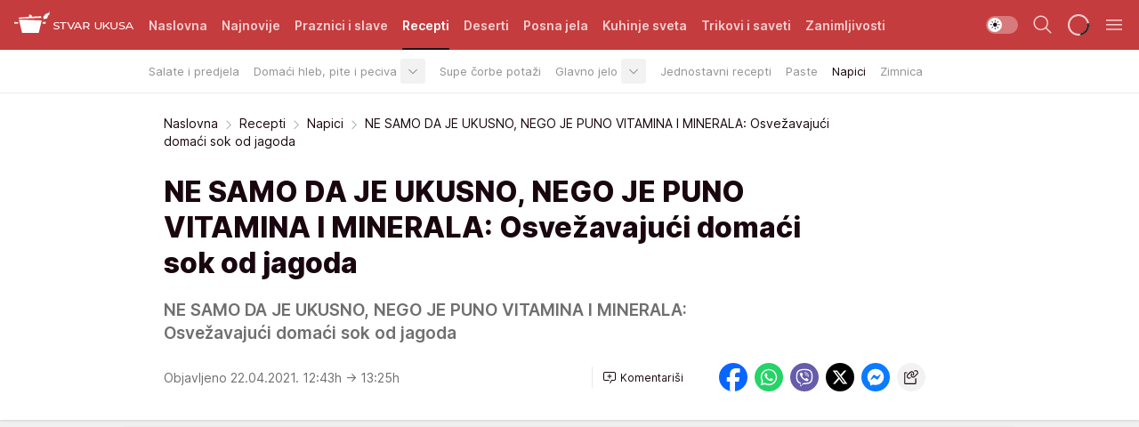

--- FILE ---
content_type: text/html; charset=utf-8
request_url: https://stvarukusa.mondo.rs/recepti/napici/a21034/NE-SAMO-DA-JE-UKUSNO-NEGO-JE-PUNO-VITAMINA-I-MINERALA-Osvezavajuci-domaci-sok-od-jagoda.html
body_size: 35669
content:
<!DOCTYPE html><html  lang="sr"><head><meta charset="utf-8"><meta name="viewport" content="width=device-width, initial-scale=1"><script type="importmap">{"imports":{"#entry":"/_nuxt/entry.FNZVz2c7.js"}}</script><script data-cfasync="false">(function(w,d,s,l,i){w[l]=w[l]||[];w[l].push({'gtm.start':
            new Date().getTime(),event:'gtm.js'});var f=d.getElementsByTagName(s)[0],
            j=d.createElement(s),dl=l!='dataLayer'?'&l='+l:'';j.async=true;j.src=
            'https://www.googletagmanager.com/gtm.js?id='+i+dl;f.parentNode.insertBefore(j,f);
            })(window,document,'script','dataLayer','GTM-KTJZ78Z');</script><script>'use strict';(function(b,t,q,h,c,e,f,r,u,a,v,w,m,k,n,p,l){l=(d,g)=>{m=new URLSearchParams(q.search);m.has(d)?g=m.get(d):b[h]&&b[h].hasOwnProperty(d)&&(g=b[h][d]);return isNaN(+g)?g:+g};l('pjnx',!1)||(b[h]=b[h]||{},b[c]=b[c]||{},b[c][e]=b[c][e]||[],k=d=>{a.b[d]=performance.now();a.b[f](d)},n=(d,g)=>{for(;0<d.length;)g[f](d.shift())},p=()=>{a.p=b[c][e][f];b[c][e][f]=a.s[f].bind(a.s)},a=b["__"+h]={t:l('pjfsto',3E3),m:l('pjfstom',2),s:[()=>{k("s");b[c].pubads().setTargeting('pjpel',a.b)}],f:d=>{a.p&&
                (k('f'+d),b[c][e][f]=a.p,a.p=!1,n(a.s,b[c][e]))},g:()=>{a.p&&p();k('g');a.r=setTimeout(()=>a.f('t'),a.t+a.b.g*a.m)}},b[c][e].shift&&(n(b[c][e],a.s),a.b=[],b[c][e][f](()=>a.g()),p(),k('v'+r)))})(window,document,location,'pubjelly','googletag','cmd','push',4);</script><script src="https://pubjelly.nxjmp.com/a/main/pubjelly.js?key=na" async onerror="__pubjelly.f('e')"></script><link rel="canonical" href="https://stvarukusa.mondo.rs/recepti/napici/a21034/NE-SAMO-DA-JE-UKUSNO-NEGO-JE-PUNO-VITAMINA-I-MINERALA-Osvezavajuci-domaci-sok-od-jagoda.html"><script>var googletag = googletag || {}; googletag.cmd = googletag.cmd || [];</script><script src="https://securepubads.g.doubleclick.net/tag/js/gpt.js" async></script><title>NE SAMO DA JE UKUSNO, NEGO JE PUNO VITAMINA I MINERALA: Osvežavajući domaći sok od jagoda | Stvar ukusa</title><script async data-cfasync="false">window.googletag=window.googletag||{},window.googletag.cmd=window.googletag.cmd||[];var packs=window.localStorage.getItem("df_packs"),packsParsed=packs&&JSON.parse(packs)||[];try{var a=window.localStorage.getItem("df_packsx"),s=a&&JSON.parse(a)||[];s.length&&(packsParsed=packsParsed.concat(s),packsParsed=Array.from(new Set(packsParsed)));var r,e=window.localStorage.getItem("df_packsy"),t=(e&&JSON.parse(e)||[]).map(function(a){return a.id});t.length&&(packsParsed=packsParsed.concat(t),packsParsed=Array.from(new Set(packsParsed)))}catch(d){}var standardPacks=window.localStorage.getItem("df_sp"),standardPacksParsed=standardPacks&&JSON.parse(standardPacks)||[];try{var g=window.localStorage.getItem("df_spx"),c=g&&JSON.parse(g)||[];c.length&&(standardPacksParsed=standardPacksParsed.concat(c),standardPacksParsed=Array.from(new Set(standardPacksParsed)));var o,n=window.localStorage.getItem("df_spy"),p=(n&&JSON.parse(n)||[]).map(function(a){return a.id});p.length&&(standardPacksParsed=standardPacksParsed.concat(p),standardPacksParsed=Array.from(new Set(standardPacksParsed)))}catch(P){}var platforms=window.localStorage.getItem("df_pl"),platformsParsed=platforms&&(JSON.parse(platforms)||[]);if(platformsParsed&&platformsParsed.length)for(var i=0;i<platformsParsed.length;i++)1===platformsParsed[i]&&packsParsed?window.googletag.cmd.push(function(){window.googletag.pubads().setTargeting("defractal",packsParsed)}):2===platformsParsed[i]&&packsParsed&&packsParsed.length?(window.midasWidgetTargeting=window.midasWidgetTargeting||{},window.midasWidgetTargeting.targetings=window.midasWidgetTargeting.targetings||[],window.midasWidgetTargeting.targetings.push({defractal:packsParsed})):3===platformsParsed[i]&&standardPacksParsed&&standardPacksParsed.length&&window.googletag.cmd.push(function(){window.googletag.pubads().setTargeting("defractal_sp",standardPacksParsed)});</script><script src="https://cdn.mediaoutcast.com/player/1.15.0/js/mov-init.min.js" async></script><script src="https://cdn.krakenoptimize.com/setup/get/16508c6c-3889-4c4f-339d-08d9d68e00ed" async body type="text/javascript" data-cfasync="false"></script><script src="https://cdn.defractal.com/scripts/defractal-4-00440015-C371-4D8D-81CA-1BC0E0AE8A47.js" async></script><link rel="stylesheet" href="/_nuxt/entry.CdHkavs-.css" crossorigin><link rel="preload" as="font" href="https://static2stvarukusa.mondo.rs/fonts/Inter.var.woff2" type="font/woff2" crossorigin><link rel="preload" as="font" href="https://static2stvarukusa.mondo.rs/fonts/icomoon/icons.woff" type="font/woff" crossorigin><link rel="preload" as="image" href="https://static2stvarukusa.mondo.rs/api/v3/images/592/1184/25540"><link rel="modulepreload" as="script" crossorigin href="/_nuxt/entry.FNZVz2c7.js"><link rel="preload" as="fetch" fetchpriority="low" crossorigin="anonymous" href="/_nuxt/builds/meta/ead353d7-0a69-4349-9efa-09262d787d59.json"><script data-cfasync="false">window.gdprAppliesGlobally=true;(function(){function n(e){if(!window.frames[e]){if(document.body&&document.body.firstChild){var t=document.body;var r=document.createElement("iframe");r.style.display="none";r.name=e;r.title=e;t.insertBefore(r,t.firstChild)}else{setTimeout(function(){n(e)},5)}}}function e(r,a,o,s,c){function e(e,t,r,n){if(typeof r!=="function"){return}if(!window[a]){window[a]=[]}var i=false;if(c){i=c(e,n,r)}if(!i){window[a].push({command:e,version:t,callback:r,parameter:n})}}e.stub=true;e.stubVersion=2;function t(n){if(!window[r]||window[r].stub!==true){return}if(!n.data){return}var i=typeof n.data==="string";var e;try{e=i?JSON.parse(n.data):n.data}catch(t){return}if(e[o]){var a=e[o];window[r](a.command,a.version,function(e,t){var r={};r[s]={returnValue:e,success:t,callId:a.callId};n.source.postMessage(i?JSON.stringify(r):r,"*")},a.parameter)}}const smt=window[r];if(typeof smt!=="function"){window[r]=e;if(window.addEventListener){window.addEventListener("message",t,false)}else{window.attachEvent("onmessage",t)}}}e("__uspapi","__uspapiBuffer","__uspapiCall","__uspapiReturn");n("__uspapiLocator");e("__tcfapi","__tcfapiBuffer","__tcfapiCall","__tcfapiReturn");n("__tcfapiLocator");(function(e){var t=document.createElement("link");t.rel="preconnect";t.as="script";var r=document.createElement("link");r.rel="dns-prefetch";r.as="script";var n=document.createElement("link");n.rel="preload";n.as="script";var i=document.createElement("script");i.id="spcloader";i.type="text/javascript";i["async"]=true;i.charset="utf-8";var a="https://sdk.privacy-center.org/"+e+"/loader.js?target="+document.location.hostname;if(window.didomiConfig&&window.didomiConfig.user){var o=window.didomiConfig.user;var s=o.country;var c=o.region;if(s){a=a+"&country="+s;if(c){a=a+"&region="+c}}}t.href="https://sdk.privacy-center.org/";r.href="https://sdk.privacy-center.org/";n.href=a;i.src=a;var d=document.getElementsByTagName("script")[0];d.parentNode.insertBefore(t,d);d.parentNode.insertBefore(r,d);d.parentNode.insertBefore(n,d);d.parentNode.insertBefore(i,d)})("82d80c84-586b-4519-bdef-240ed8c7f096")})();</script><script data-cfasync="false">function scrollDistance(i,n=66){if(!i||"function"!=typeof i)return;let e,o,t,d;window.addEventListener("scroll",function(l){o||(o=window.pageYOffset),window.clearTimeout(e),e=setTimeout(function(){t=window.pageYOffset,i(d=t-o,o,t),o=null,t=null,d=null},n)},!1)}window.didomiOnReady=window.didomiOnReady||[],window.didomiOnReady.push(function(i){i.notice.isVisible()&&scrollDistance(function(n){parseInt(Math.abs(n),10)>198&&i.notice.isVisible()&&i.setUserAgreeToAll()});if(i.notice.isVisible() && window.innerWidth <= 768){document.body.classList.remove("didomi-popup-open","didomi-popup-open-ios")}if(i.notice.isVisible()){document.querySelector(".didomi-popup").addEventListener("click", e=>{console.log(e)})}});</script><script>window.pp_gemius_identifier = '.RdLAOsGt.ZnJIWdr9wJwOVz76EFEGdXhw0._eH18Pf.x7';
                function gemius_pending(i) { window[i] = window[i] || function () { var x = window[i + '_pdata'] = window[i + '_pdata'] || []; x[x.length] = arguments; }; };
                gemius_pending('gemius_hit'); gemius_pending('gemius_event'); gemius_pending('gemius_init'); gemius_pending('pp_gemius_hit'); gemius_pending('pp_gemius_event'); gemius_pending('pp_gemius_init');
                (function (d, t) {
                    try {
                        var gt = d.createElement(t), s = d.getElementsByTagName(t)[0], l = 'http' + ((location.protocol == 'https:') ? 's' : ''); gt.setAttribute('async', 'async');
                        gt.setAttribute('defer', 'defer'); gt.src = l + '://gars.hit.gemius.pl/xgemius.js'; s.parentNode.insertBefore(gt, s);
                    } catch (e) { }
                })(document, 'script');</script><meta name="title" content="NE SAMO DA JE UKUSNO, NEGO JE PUNO VITAMINA I MINERALA: Osvežavajući domaći sok od jagoda"><meta hid="description" name="description" content="NE SAMO DA JE UKUSNO, NEGO JE PUNO VITAMINA I MINERALA: Osvežavajući domaći sok od jagoda"><meta hid="robots" property="robots" content="max-image-preview:large"><meta hid="og:type" property="og:type" content="website"><meta hid="og:title" property="og:title" content="NE SAMO DA JE UKUSNO, NEGO JE PUNO VITAMINA I MINERALA: Osvežavajući domaći sok od jagoda"><meta hid="og:description" property="og:description" content="NE SAMO DA JE UKUSNO, NEGO JE PUNO VITAMINA I MINERALA: Osvežavajući domaći sok od jagoda"><meta hid="og:image" property="og:image" content="https://static2stvarukusa.mondo.rs/Picture/25540/jpeg/NE-SAMO-DA-JE-UKUSNO-NEGO-JE-PUNO-VITAMINA-I-MINERALA-Osvezavajuci-sok-od-jagoda-556466863"><meta hid="og:url" property="og:url" content="https://stvarukusa.mondo.rs/recepti/napici/a21034/NE-SAMO-DA-JE-UKUSNO-NEGO-JE-PUNO-VITAMINA-I-MINERALA-Osvezavajuci-domaci-sok-od-jagoda.html"><meta hid="twitter:card" name="twitter:card" content="summary_large_image"><meta hid="twitter:title" name="twitter:title" content="NE SAMO DA JE UKUSNO, NEGO JE PUNO VITAMINA I MINERALA: Osvežavajući domaći sok od jagoda"><meta hid="twitter:description" name="twitter:description" content="Stvar ukusa 2023"><meta hid="twitter:image" name="twitter:image" content="https://static2stvarukusa.mondo.rs/Picture/25540/jpeg/NE-SAMO-DA-JE-UKUSNO-NEGO-JE-PUNO-VITAMINA-I-MINERALA-Osvezavajuci-sok-od-jagoda-556466863"><meta hid="twitter.url" name="twitter.url" content="https://stvarukusa.mondo.rs/recepti/napici/a21034/NE-SAMO-DA-JE-UKUSNO-NEGO-JE-PUNO-VITAMINA-I-MINERALA-Osvezavajuci-domaci-sok-od-jagoda.html"><link rel="icon" type="image/svg+xml" href="/favicons/stvarukusa/icon.svg" sizes="any"><link rel="icon" type="image/png" href="/favicons/stvarukusa/favicon-32x32.png" sizes="32x32"><link rel="icon" type="image/png" href="/favicons/stvarukusa/favicon-128x128.png" sizes="128x128"><link rel="apple-touch-icon" type="image/png" href="/favicons/stvarukusa/favicon-180x180.png" sizes="180x180"><link rel="icon" type="image/png" href="/favicons/stvarukusa/favicon-192x192.png" sizes="192x192"><link rel="icon" type="image/png" href="/favicons/stvarukusa/favicon-512x512.png" sizes="512x512"><link rel="alternate" hreflang="sr" href="https://stvarukusa.mondo.rs/recepti/napici/a21034/NE-SAMO-DA-JE-UKUSNO-NEGO-JE-PUNO-VITAMINA-I-MINERALA-Osvezavajuci-domaci-sok-od-jagoda.html"><link rel="alternate" type="application/rss+xml" title="RSS feed for Naslovna" href="https://stvarukusa.mondo.rs/rss/1/Naslovna"><link rel="alternate" type="application/rss+xml" title="RSS feed for Praznici i slave" href="https://stvarukusa.mondo.rs/rss/60/praznici-i-slave"><link rel="alternate" type="application/rss+xml" title="RSS feed for Recepti" href="https://stvarukusa.mondo.rs/rss/2/recepti"><link rel="alternate" type="application/rss+xml" title="RSS feed for Deserti" href="https://stvarukusa.mondo.rs/rss/3/deserti"><link rel="alternate" type="application/rss+xml" title="RSS feed for Posna jela" href="https://stvarukusa.mondo.rs/rss/4/posna-jela"><link rel="alternate" type="application/rss+xml" title="RSS feed for Kuhinje sveta" href="https://stvarukusa.mondo.rs/rss/49/kuhinje-sveta"><link rel="alternate" type="application/rss+xml" title="RSS feed for Trikovi i saveti" href="https://stvarukusa.mondo.rs/rss/65/trikovi-i-saveti"><link rel="alternate" type="application/rss+xml" title="RSS feed for Zanimljivosti" href="https://stvarukusa.mondo.rs/rss/69/zanimljivosti"><script type="application/ld+json">{
  "@context": "https://schema.org",
  "@graph": [
    {
      "@type": "NewsMediaOrganization",
      "@id": "https://stvarukusa.mondo.rs/#publisher",
      "name": "stvarukusa.rs",
      "url": "https://stvarukusa.mondo.rs/",
      "sameAs": [
        "https://www.facebook.com/stvarukusars",
        "https://www.youtube.com/c/stvarukusa"
      ],
      "logo": {
        "@type": "ImageObject",
        "@id": "https://static2stvarukusa.mondo.rs/#/schema/image/stvarukusars-logo",
        "url": "https://static2stvarukusa.mondo.rs/Picture/13/png/Group-785",
        "width": 203,
        "height": 90,
        "caption": "stvarukusa.rs Logo"
      },
      "image": {
        "@id": "https://static2stvarukusa.mondo.rs/#/schema/image/stvarukusars-logo"
      }
    },
    {
      "@type": "WebSite",
      "@id": "https://stvarukusa.mondo.rs/#/schema/website/stvarukusars",
      "url": "https://stvarukusa.mondo.rs/",
      "name": "stvarukusa.rs",
      "publisher": {
        "@id": "stvarukusa.mondo.rs/#publisher"
      },
      "potentialAction": {
        "@type": "SearchAction",
        "target": "https://stvarukusa.mondo.rs/search/1/1?q={search_term_string}",
        "query-input": "required name=search_term_string"
      }
    },
    {
      "@type": "WebPage",
      "@id": "https://stvarukusa.mondo.rs/recepti/napici/a21034/NE-SAMO-DA-JE-UKUSNO-NEGO-JE-PUNO-VITAMINA-I-MINERALA-Osvezavajuci-domaci-sok-od-jagoda.html",
      "url": "https://stvarukusa.mondo.rs/recepti/napici/a21034/NE-SAMO-DA-JE-UKUSNO-NEGO-JE-PUNO-VITAMINA-I-MINERALA-Osvezavajuci-domaci-sok-od-jagoda.html",
      "inLanguage": "sr-Latn",
      "breadcrumb": {
        "@id": "https://stvarukusa.mondo.rs/recepti/napici/a21034/NE-SAMO-DA-JE-UKUSNO-NEGO-JE-PUNO-VITAMINA-I-MINERALA-Osvezavajuci-domaci-sok-od-jagoda.html#/schema/breadcrumb/a21034"
      },
      "name": "NE SAMO DA JE UKUSNO, NEGO JE PUNO VITAMINA I MINERALA: Osvežavajući domaći sok od jagoda | Recepti | Napici",
      "isPartOf": {
        "@id": "https://stvarukusa.mondo.rs#/schema/website/stvarukusars"
      },
      "datePublished": "2021-04-22T12:43:47+02:00",
      "dateModified": "2021-04-22T13:25:47+02:00",
      "description": "NE SAMO DA JE UKUSNO, NEGO JE PUNO VITAMINA I MINERALA: Osvežavajući domaći sok od jagoda"
    },
    {
      "@type": [
        "Article",
        "NewsArticle"
      ],
      "@id": "https://stvarukusa.mondo.rs/recepti/napici/a21034/NE-SAMO-DA-JE-UKUSNO-NEGO-JE-PUNO-VITAMINA-I-MINERALA-Osvezavajuci-domaci-sok-od-jagoda.html#/schema/article/a21034",
      "headline": "NE SAMO DA JE UKUSNO, NEGO JE PUNO VITAMINA I MINERALA: Osvežavajući domaći sok od jagoda",
      "description": "NE SAMO DA JE UKUSNO, NEGO JE PUNO VITAMINA I MINERALA: Osvežavajući domaći sok od jagoda",
      "isPartOf": {
        "@id": "https://stvarukusa.mondo.rs/recepti/napici/a21034/NE-SAMO-DA-JE-UKUSNO-NEGO-JE-PUNO-VITAMINA-I-MINERALA-Osvezavajuci-domaci-sok-od-jagoda.html"
      },
      "mainEntityOfPage": {
        "@id": "https://stvarukusa.mondo.rs/recepti/napici/a21034/NE-SAMO-DA-JE-UKUSNO-NEGO-JE-PUNO-VITAMINA-I-MINERALA-Osvezavajuci-domaci-sok-od-jagoda.html"
      },
      "datePublished": "2021-04-22T12:43:47+02:00",
      "dateModified": "2021-04-22T13:25:47+02:00",
      "image": [
        {
          "@context": "http://schema.org",
          "@type": "ImageObject",
          "width": 1200,
          "height": 675,
          "description": "NE SAMO DA JE UKUSNO, NEGO JE PUNO VITAMINA I MINERALA: Osvežavajući domaći sok od jagoda",
          "url": "https://static2stvarukusa.mondo.rs/Picture/25540/jpeg/NE-SAMO-DA-JE-UKUSNO-NEGO-JE-PUNO-VITAMINA-I-MINERALA-Osvezavajuci-sok-od-jagoda-556466863"
        },
        {
          "@context": "http://schema.org",
          "@type": "ImageObject",
          "width": 1200,
          "height": 1200,
          "description": "NE SAMO DA JE UKUSNO, NEGO JE PUNO VITAMINA I MINERALA: Osvežavajući domaći sok od jagoda",
          "url": "https://static2stvarukusa.mondo.rs/MediumImage/25540/jpeg/NE-SAMO-DA-JE-UKUSNO-NEGO-JE-PUNO-VITAMINA-I-MINERALA-Osvezavajuci-sok-od-jagoda-556466863"
        },
        {
          "@context": "http://schema.org",
          "@type": "ImageObject",
          "width": 1200,
          "height": 900,
          "description": "NE SAMO DA JE UKUSNO, NEGO JE PUNO VITAMINA I MINERALA: Osvežavajući domaći sok od jagoda",
          "url": "https://static2stvarukusa.mondo.rs/Thumbnail/25540/jpeg/NE-SAMO-DA-JE-UKUSNO-NEGO-JE-PUNO-VITAMINA-I-MINERALA-Osvezavajuci-sok-od-jagoda-556466863"
        }
      ],
      "keywords": [
        "jagode",
        "napitak",
        "piće",
        "voće",
        "domaći sok",
        "sok od jagode"
      ],
      "author": [
        {
          "@type": "Person",
          "url": "https://stvarukusa.mondo.rs/journalist25/Stvar-ukusa",
          "name": "Stvar ukusa"
        }
      ],
      "publisher": {
        "@id": "https://stvarukusa.mondo.rs/#publisher"
      },
      "isAccessibleForFree": "True"
    },
    {
      "@type": "BreadcrumbList",
      "@id": "https://stvarukusa.mondo.rs/recepti/napici/a21034/NE-SAMO-DA-JE-UKUSNO-NEGO-JE-PUNO-VITAMINA-I-MINERALA-Osvezavajuci-domaci-sok-od-jagoda.html#/schema/breadcrumb/a21034",
      "itemListElement": [
        {
          "@type": "ListItem",
          "position": 1,
          "item": {
            "@type": "WebPage",
            "@id": "https://stvarukusa.mondo.rs/recepti",
            "url": "https://stvarukusa.mondo.rs/recepti",
            "name": "Recepti"
          }
        },
        {
          "@type": "ListItem",
          "position": 2,
          "item": {
            "@type": "WebPage",
            "@id": "https://stvarukusa.mondo.rs/recepti/napici",
            "url": "https://stvarukusa.mondo.rs/recepti/napici",
            "name": "Napici"
          }
        },
        {
          "@type": "ListItem",
          "position": 3,
          "item": {
            "@id": "https://stvarukusa.mondo.rs/recepti/napici/a21034/NE-SAMO-DA-JE-UKUSNO-NEGO-JE-PUNO-VITAMINA-I-MINERALA-Osvezavajuci-domaci-sok-od-jagoda.html",
            "name": "NE SAMO DA JE UKUSNO, NEGO JE PUNO VITAMINA I MINERALA: Osvežavajući domaći sok od jagoda | Recepti | Napici"
          }
        }
      ]
    }
  ]
}</script><script type="module" src="/_nuxt/entry.FNZVz2c7.js" crossorigin></script></head><body><div id="__nuxt"><div><div class="main light stvarukusa page-has-submenu" style=""><!----><header class="header has-submenu"><div class="container"><div class="header__content_wrap"><div class="header__content"><div class="header-logo"><a href="/" class="" title="Stvar ukusa"><div class="header-logo__wrap"><svg class="logo-dimensions header-logo__image"><use xlink:href="/img/logo/stvarukusa.svg?v=28112025#logo-light"></use></svg><span class="header-logo__span">Stvar ukusa</span></div></a></div><nav class="header-navigation"><div class="header-navigation__wrap"><ul class="header-navigation__list"><!--[--><li class="js_item_1 header-navigation__list-item"><a href="/" class="has-no-background"><span style=""><!----><span>Naslovna</span></span></a><!----></li><li class="js_item_85 header-navigation__list-item"><a href="/najnovije" class="has-no-background"><span style=""><!----><span>Najnovije</span></span></a><!----></li><li class="js_item_60 header-navigation__list-item"><a href="/praznici-i-slave" class="has-no-background"><span style=""><!----><span>Praznici i slave</span></span></a><!----></li><li class="js_item_2 is-active header-navigation__list-item"><a href="/recepti" class="has-no-background"><span style=""><!----><span>Recepti</span></span></a><nav class="header__subnavigation isArticle"><div class="header-subnavigation__wrap"><ul class="header-subnavigation__list"><!--[--><li class="js_item_16 header-subnavigation__list-item"><a href="/recepti/salate-i-predjela" class="has-no-background"><span style=""><!----><span>Salate i predjela</span></span></a><!----></li><li class="js_item_17 header-subnavigation__list-item"><a href="/recepti/domaci-hleb-pite-peciva" class="has-no-background"><span style=""><!----><span>Domaći hleb, pite i peciva</span></span></a><div><span class="header-subnavigation__chevron"><i class="icon-chevron--down" aria-hidden="true"></i></span><!----></div></li><li class="js_item_18 header-subnavigation__list-item"><a href="/recepti/supe-corbe-potazi" class="has-no-background"><span style=""><!----><span>Supe čorbe potaži</span></span></a><!----></li><li class="js_item_19 header-subnavigation__list-item"><a href="/recepti/glavno-jelo" class="has-no-background"><span style=""><!----><span>Glavno jelo</span></span></a><div><span class="header-subnavigation__chevron"><i class="icon-chevron--down" aria-hidden="true"></i></span><!----></div></li><li class="js_item_20 header-subnavigation__list-item"><a href="/recepti/jednostavni-recepti" class="has-no-background"><span style=""><!----><span>Jednostavni recepti</span></span></a><!----></li><li class="js_item_21 header-subnavigation__list-item"><a href="/recepti/paste" class="has-no-background"><span style=""><!----><span>Paste</span></span></a><!----></li><li class="is-active js_item_22 header-subnavigation__list-item"><a href="/recepti/napici" class="has-no-background"><span style=""><!----><span>Napici</span></span></a><!----></li><li class="js_item_23 header-subnavigation__list-item"><a href="/recepti/zimnica" class="has-no-background"><span style=""><!----><span>Zimnica</span></span></a><!----></li><!--]--></ul><span class="is-hidden header-navigation__list-item is-view-more"><span class="">Još</span> <i class="icon-overflow-menu--vertical view-more-icon" aria-hidden="true"></i><ul class="is-hidden header-subnavigation__children"><!--[--><!--]--></ul></span></div></nav></li><li class="js_item_3 header-navigation__list-item"><a href="/deserti" class="has-no-background"><span style=""><!----><span>Deserti</span></span></a><!----></li><li class="js_item_4 header-navigation__list-item"><a href="/posna-jela" class="has-no-background"><span style=""><!----><span>Posna jela </span></span></a><!----></li><li class="js_item_49 header-navigation__list-item"><a href="/kuhinje-sveta" class="has-no-background"><span style=""><!----><span>Kuhinje sveta </span></span></a><!----></li><li class="js_item_65 header-navigation__list-item"><a href="/trikovi-i-saveti" class="has-no-background"><span style=""><!----><span>Trikovi i saveti</span></span></a><!----></li><li class="js_item_69 header-navigation__list-item"><a href="/zanimljivosti" class="has-no-background"><span style=""><!----><span>Zanimljivosti</span></span></a><!----></li><!--]--></ul></div><span class="is-hidden header-navigation__list-item is-view-more">Još <i class="icon-overflow-menu--vertical view-more-icon" aria-hidden="true"></i><ul class="is-hidden header-subnavigation__children"><!--[--><!--]--></ul></span><!--[--><!--]--></nav><div class="header-extra"><div class="theme-toggle theme-toggle--light"><div class="icon-wrap icon-wrap_light"><i class="icon icon-light--filled" aria-hidden="true"></i></div><div class="icon-wrap icon-wrap_asleep"><i class="icon icon-asleep--filled" aria-hidden="true"></i></div></div><div class="header-extra__icon"><i class="icon-search" aria-hidden="true"></i><div class="header-search"><div class="header-search-wrap"><form><input type="text" class="input" placeholder=" Pretraži Stvar ukusa"><!----></form><div class="header-search__close"><i aria-hidden="true" class="icon icon-close"></i></div></div></div></div><div class="header-extra__icon" style="display:none;"><i class="icon-headphones-custom" aria-hidden="true"></i></div><!--[--><div class="header-extra__icon isSpinner"><div class="spinner" data-v-eba6742f></div></div><!--]--><div class="header-extra__icon" style="display:none;"><i class="icon-notification" aria-hidden="true"></i></div><div class="header-extra__icon header-extra__menu"><i class="icon-menu" aria-hidden="true"></i></div><div class="navigation-drawer" style="right:-100%;"><div class="navigation-drawer__header"><div class="navigation-drawer__logo"><svg class="navigation-drawer__logo_image"><use xlink:href="/img/logo/stvarukusa.svg?v=28112025#logo-drawer-light"></use></svg></div><div class="navigation-drawer__close"><i class="icon-close" aria-hidden="true"></i></div></div><div class="navigation-drawer__tabs"><span class="is-active">Kategorije</span><span class="">Ostalo</span></div><!----><div class="navigation-drawer__footer"><ul class="social-menu__list"><!--[--><li class="social-menu__list-item"><a href="https://www.facebook.com/stvarukusars/" target="_blank" rel="noopener" aria-label="Facebook"><i class="icon-logo--facebook social-menu__list-icon" aria-hidden="true"></i></a></li><li class="social-menu__list-item"><a href="https://www.instagram.com/stvarukusa.rs/" target="_blank" rel="noopener" aria-label="Instagram"><i class="icon-logo--instagram social-menu__list-icon" aria-hidden="true"></i></a></li><li class="social-menu__list-item"><a href="https://stvarukusa.mondo.rs/rss-feed" target="_blank" rel="noopener" aria-label="RSS"><i class="icon-logo--rss social-menu__list-icon" aria-hidden="true"></i></a></li><!--]--></ul></div></div></div></div></div></div></header><!--[--><!--]--><div class="generic-page" data-v-b527da3b><div class="main-container wallpaper-helper" data-v-b527da3b data-v-fdf9347c><!--[--><!----><!--[--><div class="wallpaper-wrapper" data-v-fdf9347c><div class="container"><div id="wallpaper-left" class="wallpaper-left wallpaper-watch"></div><div id="wallpaper-right" class="wallpaper-right wallpaper-watch"></div></div></div><div class="main_wrapper" data-v-fdf9347c><div class="container" data-v-fdf9347c><div id="wallpaper-top" class="wallpaper-top"></div></div><div class="article-header" data-v-fdf9347c data-v-86095f06><div class="article-header-wrap" data-v-86095f06><div class="article-header-container" data-v-86095f06><div class="breadcrumbs-wrap" data-v-86095f06 data-v-77f0710d><div class="breadcrumbs" data-v-77f0710d><a href="/" class="breadcrumbs-link" data-v-77f0710d>Naslovna</a><!--[--><div class="breadcrumbs-icon-container" data-v-77f0710d><i class="icon-chevron--right" aria-hidden="true" data-v-77f0710d></i><a href="/recepti" class="breadcrumbs-link" data-v-77f0710d>Recepti</a></div><div class="breadcrumbs-icon-container" data-v-77f0710d><i class="icon-chevron--right" aria-hidden="true" data-v-77f0710d></i><a href="/recepti/napici" class="breadcrumbs-link" data-v-77f0710d>Napici</a></div><div class="breadcrumbs-icon-container" data-v-77f0710d><i class="icon-chevron--right" aria-hidden="true" data-v-77f0710d></i><span class="breadcrumbs-title" data-v-77f0710d>NE SAMO DA JE UKUSNO, NEGO JE PUNO VITAMINA I MINERALA: Osvežavajući domaći sok od jagoda</span></div><!--]--></div></div><div class="article-header-labels" data-v-86095f06 data-v-4f4997d9><!----><!----><!----><!----><!----></div><h1 class="article-header-title" data-v-86095f06>NE SAMO DA JE UKUSNO, NEGO JE PUNO VITAMINA I MINERALA: Osvežavajući domaći sok od jagoda</h1><strong class="article-header-lead" data-v-86095f06>NE SAMO DA JE UKUSNO, NEGO JE PUNO VITAMINA I MINERALA: Osvežavajući domaći sok od jagoda</strong><!----><!----><div class="article-header-author-share" data-v-86095f06><div class="article-header-author-comments" data-v-86095f06><div class="article-header-author-date" data-v-86095f06><!----><div class="article-header-date" datetime="2021-04-22T12:43:47" data-v-86095f06><time class="article-header-date-published" data-v-86095f06>Objavljeno 22.04.2021. 12:43h  </time><time class="article-header-date-edited" datetime="2021-04-22T13:25:47" data-v-86095f06> → 13:25h</time></div></div><div class="article-engagement-bar" data-v-86095f06 data-v-c0f3996a><div class="card-engagement-bar card-engagement-bar-wrap" data-v-c0f3996a><div class="card-engagement-bar__left"><!----><!----><!----><div role="button" class="btn"><!--[--><i class="icon-add-comment"></i><span class="text-add-comment">Komentariši</span><!--]--></div></div><!----></div></div></div><div class="article-exposed-share" data-v-86095f06 data-v-5d9026f4><div class="tooltip-box card-share-wrap" data-v-5d9026f4 data-v-2f96c82c><!--[--><!--[--><a role="button" class="tooltip-box__item facebook" data-v-2f96c82c><svg viewBox="0 0 32 32" class="icon facebook" data-v-2f96c82c><use xlink:href="/img/sprite-shares-02042025.svg#facebook-sign" data-v-2f96c82c></use></svg></a><!--]--><!--[--><a role="button" class="tooltip-box__item whatsapp" data-v-2f96c82c><svg viewBox="0 0 24 24" class="icon whatsapp" data-v-2f96c82c><use xlink:href="/img/sprite-shares-02042025.svg#whatsapp" data-v-2f96c82c></use></svg></a><!--]--><!--[--><a role="button" class="tooltip-box__item viber" data-v-2f96c82c><svg viewBox="0 0 24 24" class="icon viber" data-v-2f96c82c><use xlink:href="/img/sprite-shares-02042025.svg#viber" data-v-2f96c82c></use></svg></a><!--]--><!--[--><a role="button" class="tooltip-box__item twitter" data-v-2f96c82c><svg viewBox="0 0 24 24" class="icon twitter" data-v-2f96c82c><use xlink:href="/img/sprite-shares-02042025.svg#twitter" data-v-2f96c82c></use></svg></a><!--]--><!--[--><a role="button" class="tooltip-box__item messenger" data-v-2f96c82c><svg viewBox="0 0 24 24" class="icon messenger" data-v-2f96c82c><use xlink:href="/img/sprite-shares-02042025.svg#messenger" data-v-2f96c82c></use></svg></a><!--]--><!--]--><a role="button" class="tooltip-box__item copy-link" data-v-2f96c82c><svg viewBox="0 0 24 24" class="icon copy-link" data-v-2f96c82c><use xlink:href="/img/sprite-shares-02042025.svg#copy--link-adapted" data-v-2f96c82c></use></svg></a></div></div></div></div></div></div><div class="container" data-v-fdf9347c><!--[--><!--[--><!----><!--]--><!--[--><div class="container placeholder250px gptArticleTop" data-v-fdf9347c><div class="gpt-ad-banner"><div position="0" lazy="false"></div></div></div><!--]--><!--[--><div class="article-main" data-v-fdf9347c><div class="is-main article-content with-sidebar" data-v-1df6af20><div class="full-width" data-v-1df6af20><div class="sticky-scroll-container isSticky" data-v-1df6af20><!--[--><!--[--><div class="generic-component" data-v-1df6af20 data-v-a6cdc878><article class="" data-v-a6cdc878><div class="article-big-image" is-storytelling="false" data-v-896fd29b><figure class="big-image-container" data-v-896fd29b><div class="card-image-container big-image-container__image" style="aspect-ratio:1.3068432671081678;" data-v-896fd29b data-v-ecf0a92a><picture class="" data-v-ecf0a92a><!--[--><source media="(max-width: 1023px)" srcset="https://static2stvarukusa.mondo.rs/api/v3/images/592/1184/25540,
https://static2stvarukusa.mondo.rs/api/v3/images/960/1920/25540 1.5x" data-v-ecf0a92a><source media="(min-width: 1024px)" srcset="https://static2stvarukusa.mondo.rs/api/v3/images/960/1920/25540" data-v-ecf0a92a><!--]--><img src="https://static2stvarukusa.mondo.rs/api/v3/images/592/1184/25540" srcset="https://static2stvarukusa.mondo.rs/api/v3/images/592/1184/25540,
https://static2stvarukusa.mondo.rs/api/v3/images/960/1920/25540 1.5x" alt="" class="" style="" data-v-ecf0a92a></picture></div><figcaption class="big-image-source" data-v-896fd29b><span class="big-image-source-desc" data-v-896fd29b>ne-samo-da-je-ukusno-nego-je-puno-vitamina-i-minerala-osvezavajuci-sok-od-jagoda-556466863&ensp;</span><span class="big-image-source-copy" data-v-896fd29b>Foto:&nbsp;Foto: Shutterstock</span></figcaption></figure></div><!----><div class="article-body"><!----><!----><!--[--><!--[--><div class="article-rte" document-template="NewsArticle"> <p>Domaći sokovi su uvek bolji izbor od kupovnih, a i zdraviji su. Zato obavezno isprobajte sok od jagode.</p> </div><!----><!--]--><!--[--><div class="article-rte paragrafNumber_2" document-template="NewsArticle"> <p><strong>Sastojci:</strong></p> </div><!----><!--]--><!--[--><div class="article-rte paragrafNumber_3" document-template="NewsArticle"> <ul><li>1 kg jagoda</li><li>2 l vode</li><li>1 limuntusa</li><li>250 g šećera</li></ul> </div><!----><!--]--><!--[--><div class="article-rte" document-template="NewsArticle"> <p><strong>Priprema:</strong></p> </div><!----><!--]--><!--[--><div class="article-rte" document-template="NewsArticle"> <p>Očistite i operite jagode. Zatim ih izblendirajte, stavite u šerpu i dadajte vodu, limuntus i šećer. Kuvajte na umerenoj vatri uz povremeno mešanje dok se šećer ne rastopi. Kada počne da vri, kuvajte još pet minuta uz povremeno mešanje da ne iskipi.</p> </div><!----><!--]--><!--[--><div class="article-rte" document-template="NewsArticle"> <p>Sipajte vruć sok u staklene flaše koje su prethodno zagrejane u rerni (da ne bi pukle). Kada se ohladi, sok se čuva do sedam dana u frižideru, a ukoliko pravite veću količinu, sok sipajte kada se ohladi u plastične flaše i čuvajte u zamrzivaču.</p> </div><!----><!--]--><!--[--><div class="article-rte" document-template="NewsArticle"> <em class="imported"><strong>Pošaljite nam recept i kreirajte sadržaj sa nama! </strong>Formular pronađite <a href="https://www.stvarukusa.rs/zanimljivosti/kuvajmo-zajedno-posalji-recept-stvar-ukusa-kuvanje/">OVDE.</a></em><em class="imported">*Najbolje recepte, kulinarske savete, trikove i dijete možete pronaći i na našoj Facebook stranici – <a href="https://www.facebook.com/stvarukusa.rs/" target="_blank" rel="noopener">Stvar ukusa</a></em><em class="imported">*Zapratite Stvar ukusa i na <a href="https://www.instagram.com/stvar_ukusa/">Instagramu  </a></em><em class="imported">Izvor: kuvajmoblogovski.com</em> </div><!----><!--]--><!--]--><!----><!----></div><!----><!----></article></div><!--]--><!--[--><div class="generic-component" data-v-1df6af20 data-v-a6cdc878><div class="article-progression" data-v-a6cdc878 data-v-d6eb61a3><a href="/recepti/salate-i-predjela/a21047/NAMAZ-OD-PASULJA-Predjelo-koje-mozete-da-posluzite-sa-krekerima-da-namazete-na-hleb.-VIDEO.html" class="article-progression__link" data-v-d6eb61a3><span class="arrow is-left" data-v-d6eb61a3></span>Prethodna vest</a><a href="/recepti/salate-i-predjela/a21020/KAO-OBROK-ILI-OSVEZAVAJUCE-POSLUZENJE-NA-SVECANOJ-TRPEZI-Salata-sa-kuvanim-jajima-sargarepom-i-piletinom-VIDEO.html" class="article-progression__link" data-v-d6eb61a3><span class="arrow is-right" data-v-d6eb61a3></span>Sledeća vest</a></div></div><!--]--><!--[--><div class="generic-component" data-v-1df6af20 data-v-a6cdc878><section class="article-tags" data-v-a6cdc878 data-v-0c543b8f><div class="article-tags__title" data-v-0c543b8f>Tagovi</div><ul class="article-tags__list" data-v-0c543b8f><!--[--><li class="article-tags__tag" data-v-0c543b8f><a href="/tag1790/jagode/1" class="article-tags__tag-link" data-v-0c543b8f>jagode</a></li><li class="article-tags__tag" data-v-0c543b8f><a href="/tag3138/napitak/1" class="article-tags__tag-link" data-v-0c543b8f>napitak</a></li><li class="article-tags__tag" data-v-0c543b8f><a href="/tag3626/pice/1" class="article-tags__tag-link" data-v-0c543b8f>piće</a></li><li class="article-tags__tag" data-v-0c543b8f><a href="/tag5412/voce/1" class="article-tags__tag-link" data-v-0c543b8f>voće</a></li><li class="article-tags__tag" data-v-0c543b8f><a href="/tag5757/Domaci-sok/1" class="article-tags__tag-link" data-v-0c543b8f>Domaći sok</a></li><li class="article-tags__tag" data-v-0c543b8f><a href="/tag9413/sok-od-jagode/1" class="article-tags__tag-link" data-v-0c543b8f>sok od jagode</a></li><!--]--></ul></section></div><!--]--><!--[--><div class="generic-component" data-v-1df6af20 data-v-a6cdc878><section class="article-communities" data-v-a6cdc878 data-v-5bc7a5a9><div class="article-communities-header" data-v-5bc7a5a9><span class="article-communities-title" data-v-5bc7a5a9>Budi deo Stvar ukusa zajednice.</span></div><ul class="article-communities-list" data-v-5bc7a5a9><!--[--><li class="article-communities-list-item" data-v-5bc7a5a9><a href="https://www.facebook.com/stvarukusars/" target="_blank" rel="noopener" aria-label="Facebook" class="facebook" data-v-5bc7a5a9><svg viewBox="0 0 24 24" class="icon" data-v-5bc7a5a9><use xlink:href="/img/sprite-shares-02042025.svg#facebook-monochrome" data-v-5bc7a5a9></use></svg><span class="article-communities-list-item-name" data-v-5bc7a5a9>Facebook</span></a></li><li class="article-communities-list-item" data-v-5bc7a5a9><a href="https://www.instagram.com/stvarukusa.rs/" target="_blank" rel="noopener" aria-label="Instagram" class="instagram" data-v-5bc7a5a9><svg viewBox="0 0 24 24" class="icon" data-v-5bc7a5a9><use xlink:href="/img/sprite-shares-02042025.svg#instagram" data-v-5bc7a5a9></use></svg><span class="article-communities-list-item-name" data-v-5bc7a5a9>Instagram</span></a></li><!--]--></ul></section></div><!--]--><!--[--><div class="generic-component isSticky isBottom" data-v-1df6af20 data-v-a6cdc878><div class="article-engagement-bar" data-v-a6cdc878 data-v-c0f3996a><div class="card-engagement-bar card-engagement-bar-wrap" data-v-c0f3996a><div class="card-engagement-bar__left"><div role="button" class="btn"><i class="icon-thumbs-up"></i><!----><!----><!----><!--[-->Reaguj<!--]--></div><!----><div class="card-divider card-divider-wrap"></div><div role="button" class="btn"><!--[--><i class="icon-add-comment"></i><span class="text-add-comment">Komentariši</span><!--]--></div></div><div class="inArticle card-engagement-bar__right"><div class="card-divider card-divider-wrap"></div><span role="button" aria-label="share" class="btn--round"><i class="icon-share"></i></span><!----></div></div></div></div><!--]--><!--]--></div></div></div><aside class="article-sidebar" data-v-1d5f7d48><div class="scroll-reference-start isSticky" data-v-1d5f7d48><!--[--><div class="generic-component" data-v-1d5f7d48 data-v-a6cdc878><div class="container placeholder600px" data-v-a6cdc878><div class="gpt-ad-banner"><div position="0" lazy="false"></div></div></div></div><div class="generic-component" data-v-1d5f7d48 data-v-a6cdc878><div class="b-plus-c-list" data-v-a6cdc878><div class="b-plus-c-feed"><div class="news-feed" data-v-8cf1da25><!--[--><div class="card-header card-header-wrap card-header-wrap" data-v-8cf1da25 data-v-57c342d2><!----><span class="card-header__title" data-v-57c342d2>Najnovije</span><a href="/najnovije" class="card-header__icon" data-v-57c342d2><i class="icon-arrow--right" data-v-57c342d2></i></a></div><!--]--><div class="" data-v-8cf1da25><!--[--><!--[--><!----><div class="feed-list-item" data-v-8cf1da25><div class="card-divider card-divider-wrap card-divider" data-v-8cf1da25 data-v-49e31b96></div><div class="card card-wrap type-news-card-b" is-archive-date="false" data-v-8cf1da25 data-v-1d907dfe><a href="/praznici-i-slave/slave-i-slavska-trpeza/a57729/zasto-na-dan-svetog-jovana-nikako-ne-smete-da-jedete-nesto-crveno.html" class="card-link" rel="rel"><!--[--><!--[--><!--]--><!--[--><div class="card-labels-wrap" data-v-1d907dfe><div class="card-labels" data-v-1d907dfe data-v-6ed27fdc><!----><!----><!----><!----><!----><!----><!----><!----><div class="is-secondary card-label card-label-wrap" data-v-6ed27fdc data-v-d3a173a3><!----><!----><span class="label-text" data-v-d3a173a3>Slave i slavska trp&hellip;</span></div><div class="is-secondary-alt card-label card-label-wrap" data-v-6ed27fdc data-v-d3a173a3><!----><!----><span class="label-text" data-v-d3a173a3>Pre 16 h</span></div><!----></div></div><!--]--><div class="card-title"><!--[--><!--]--><!--[--><!----><h2 class="title isTitleLighter" data-v-1d907dfe>Zašto na dan Svetog Jovana nikako ne smete da jedete nešto crveno? Običaj koji morate da znate</h2><!----><!----><!----><!--]--></div><!--[--><div class="card-multimedia__content" data-v-1d907dfe><div class="card-labels" data-v-1d907dfe data-v-6ed27fdc><!----><!----><!----><!----><!----><!----><!----><!----><!----><!----><!----></div><div class="card-multimedia card-multimedia-wrap" data-v-1d907dfe data-v-78850fa8><!--[--><!--[--><figure class="" data-v-78850fa8><div class="card-image-container" data-v-78850fa8 data-v-ecf0a92a><picture class="" data-v-ecf0a92a><!--[--><source media="(max-width: 1023px)" srcset="https://static2stvarukusa.mondo.rs/api/v3/images/428/856/42034?ts=2022-01-14T15:40:22,
https://static2stvarukusa.mondo.rs/api/v3/images/592/1184/42034?ts=2022-01-14T15:40:22 1.5x" data-v-ecf0a92a><source media="(min-width: 1024px)" srcset="https://static2stvarukusa.mondo.rs/api/v3/images/324/648/42034?ts=2022-01-14T15:40:22" data-v-ecf0a92a><!--]--><img src="https://static2stvarukusa.mondo.rs/api/v3/images/428/856/42034?ts=2022-01-14T15:40:22" srcset="https://static2stvarukusa.mondo.rs/api/v3/images/428/856/42034?ts=2022-01-14T15:40:22,
https://static2stvarukusa.mondo.rs/api/v3/images/592/1184/42034?ts=2022-01-14T15:40:22 1.5x" alt="Jelovnik za slavu sveti jovan" class="" loading="lazy" style="" data-v-ecf0a92a></picture></div><div class="multimedia-icon-wrapper" data-v-78850fa8><!----><!----></div><!----></figure><!--]--><!--]--></div></div><!--]--><!--[--><!--]--><!--[--><!--]--><div class="card-related-articles"><!--[--><!--]--></div><!--[--><!--]--><!--[--><!--]--><!--[--><div class="card-engagement-bar card-engagement-bar-wrap"><div class="card-engagement-bar__left"><div role="button" class="btn"><i class="icon-thumbs-up"></i><!----><!----><!----><!--[-->Reaguj<!--]--></div><!----><div class="card-divider card-divider-wrap"></div><div role="button" class="btn"><!--[--><i class="icon-add-comment"></i><span class="text-add-comment">Komentariši</span><!--]--></div></div><div class="card-engagement-bar__right"><div class="card-divider card-divider-wrap"></div><span role="button" aria-label="share" class="btn--round"><i class="icon-share"></i></span><!----></div></div><!--]--><!--]--></a><!--[--><!--]--><!----></div></div><!--[--><!----><!--]--><!--]--><!--[--><!----><div class="feed-list-item" data-v-8cf1da25><div class="card-divider card-divider-wrap card-divider" data-v-8cf1da25 data-v-49e31b96></div><div class="card card-wrap type-news-card-c" is-archive-date="false" data-v-8cf1da25 data-v-28e672be><a href="/praznici-i-slave/slave-i-slavska-trpeza/a57740/recept-za-bajaderu-sa-negro-bombonama-za-svetog-jovana.html" class="card-link" rel="rel"><!--[--><!--[--><!--]--><div class="card-content"><div class="card-text-content"><!--[--><div class="card-labels-wrap" data-v-28e672be><div class="card-labels" data-v-28e672be data-v-6ed27fdc><!----><!----><!----><!----><!----><!----><!----><!----><div class="is-secondary card-label card-label-wrap" data-v-6ed27fdc data-v-d3a173a3><!----><!----><span class="label-text" data-v-d3a173a3>Slave i slavska trp&hellip;</span></div><div class="is-secondary-alt card-label card-label-wrap" data-v-6ed27fdc data-v-d3a173a3><!----><!----><span class="label-text" data-v-d3a173a3>17.01.2026.</span></div><!----></div></div><!--]--><!--[--><div class="card-title" data-v-28e672be><!----><h2 class="title isTitleLighter" data-v-28e672be>Bajadera sa negro bombonama: Malo drugačija verzija omiljenih sitnih kolača za slavu Svetog Jovana</h2></div><!--]--><!--[--><!--]--><!--[--><!--]--><!----></div><!--[--><div class="card-multimedia__content" data-v-28e672be><!----><div class="card-multimedia card-multimedia-wrap is-sidebar" is-small="true" data-v-28e672be data-v-78850fa8><!--[--><!--[--><figure class="" data-v-78850fa8><div class="card-image-container" data-v-78850fa8 data-v-ecf0a92a><picture class="" data-v-ecf0a92a><!--[--><source media="(max-width: 1023px)" srcset="https://static2stvarukusa.mondo.rs/api/v3/images/212/424/67504?ts=2026-01-15T16:08:05" data-v-ecf0a92a><source media="(min-width: 1024px)" srcset="https://static2stvarukusa.mondo.rs/api/v3/images/212/424/67504?ts=2026-01-15T16:08:05" data-v-ecf0a92a><!--]--><img src="https://static2stvarukusa.mondo.rs/api/v3/images/212/424/67504?ts=2026-01-15T16:08:05" srcset="https://static2stvarukusa.mondo.rs/api/v3/images/212/424/67504?ts=2026-01-15T16:08:05" alt="Bajadera na tanjiru sa sitnim kolačima" class="" loading="lazy" style="" data-v-ecf0a92a></picture></div><div class="multimedia-icon-wrapper" data-v-78850fa8><!----><!----></div><!----></figure><!--]--><!--]--></div></div><!--]--></div><!--[--><div class="card-engagement-bar card-engagement-bar-wrap" data-v-28e672be><div class="card-engagement-bar__left"><div role="button" class="btn"><i class="icon-thumbs-up"></i><!----><!----><!----><!--[-->Reaguj<!--]--></div><!----><div class="card-divider card-divider-wrap"></div><div role="button" class="btn"><!--[--><i class="icon-add-comment"></i><span class="text-add-comment">Komentariši</span><!--]--></div></div><div class="card-engagement-bar__right"><div class="card-divider card-divider-wrap"></div><span role="button" aria-label="share" class="btn--round"><i class="icon-share"></i></span><!----></div></div><!--]--><!--]--></a><!--[--><!--]--><!----></div></div><!--[--><!----><!--]--><!--]--><!--[--><!----><div class="feed-list-item" data-v-8cf1da25><div class="card-divider card-divider-wrap card-divider" data-v-8cf1da25 data-v-49e31b96></div><div class="card card-wrap type-news-card-c" is-archive-date="false" data-v-8cf1da25 data-v-28e672be><a href="/praznici-i-slave/slave-i-slavska-trpeza/a57751/recept-za-slavsko-zito-sa-kokosom-i-zele-bombonama-za-svetog-jovana.html" class="card-link" rel="rel"><!--[--><!--[--><!--]--><div class="card-content"><div class="card-text-content"><!--[--><div class="card-labels-wrap" data-v-28e672be><div class="card-labels" data-v-28e672be data-v-6ed27fdc><!----><!----><!----><!----><!----><!----><!----><!----><div class="is-secondary card-label card-label-wrap" data-v-6ed27fdc data-v-d3a173a3><!----><!----><span class="label-text" data-v-d3a173a3>Slave i slavska trp&hellip;</span></div><div class="is-secondary-alt card-label card-label-wrap" data-v-6ed27fdc data-v-d3a173a3><!----><!----><span class="label-text" data-v-d3a173a3>16.01.2026.</span></div><!----></div></div><!--]--><!--[--><div class="card-title" data-v-28e672be><!----><h2 class="title isTitleLighter" data-v-28e672be>Slavsko žito sa kokosom i žele bombonama za Svetog Jovana: Posebno će se dopasti najmlađim gostima</h2></div><!--]--><!--[--><!--]--><!--[--><!--]--><!----></div><!--[--><div class="card-multimedia__content" data-v-28e672be><!----><div class="card-multimedia card-multimedia-wrap is-sidebar" is-small="true" data-v-28e672be data-v-78850fa8><!--[--><!--[--><figure class="" data-v-78850fa8><div class="card-image-container" data-v-78850fa8 data-v-ecf0a92a><picture class="" data-v-ecf0a92a><!--[--><source media="(max-width: 1023px)" srcset="https://static2stvarukusa.mondo.rs/api/v3/images/212/424/7645?ts=2026-01-16T15:12:28" data-v-ecf0a92a><source media="(min-width: 1024px)" srcset="https://static2stvarukusa.mondo.rs/api/v3/images/212/424/7645?ts=2026-01-16T15:12:28" data-v-ecf0a92a><!--]--><img src="https://static2stvarukusa.mondo.rs/api/v3/images/212/424/7645?ts=2026-01-16T15:12:28" srcset="https://static2stvarukusa.mondo.rs/api/v3/images/212/424/7645?ts=2026-01-16T15:12:28" alt="SLAVSKO ŽITO: Kako se priprema i na koji način se služi gostima.jpeg" class="" loading="lazy" style="" data-v-ecf0a92a></picture></div><div class="multimedia-icon-wrapper" data-v-78850fa8><!----><!----></div><!----></figure><!--]--><!--]--></div></div><!--]--></div><!--[--><div class="card-engagement-bar card-engagement-bar-wrap" data-v-28e672be><div class="card-engagement-bar__left"><div role="button" class="btn"><i class="icon-thumbs-up"></i><!----><!----><!----><!--[-->Reaguj<!--]--></div><!----><div class="card-divider card-divider-wrap"></div><div role="button" class="btn"><!--[--><i class="icon-add-comment"></i><span class="text-add-comment">Komentariši</span><!--]--></div></div><div class="card-engagement-bar__right"><div class="card-divider card-divider-wrap"></div><span role="button" aria-label="share" class="btn--round"><i class="icon-share"></i></span><!----></div></div><!--]--><!--]--></a><!--[--><!--]--><!----></div></div><!--[--><!----><!--]--><!--]--><!--[--><!----><div class="feed-list-item" data-v-8cf1da25><div class="card-divider card-divider-wrap card-divider" data-v-8cf1da25 data-v-49e31b96></div><div class="card card-wrap type-news-card-c" is-archive-date="false" data-v-8cf1da25 data-v-28e672be><a href="/recepti/jednostavni-recepti/a57750/bakin-recept-za-pileci-ajmokac.html" class="card-link" rel="rel"><!--[--><!--[--><!--]--><div class="card-content"><div class="card-text-content"><!--[--><div class="card-labels-wrap" data-v-28e672be><div class="card-labels" data-v-28e672be data-v-6ed27fdc><!----><!----><!----><!----><!----><!----><!----><!----><div class="is-secondary card-label card-label-wrap" data-v-6ed27fdc data-v-d3a173a3><!----><!----><span class="label-text" data-v-d3a173a3>Jednostavni recepti</span></div><div class="is-secondary-alt card-label card-label-wrap" data-v-6ed27fdc data-v-d3a173a3><!----><!----><span class="label-text" data-v-d3a173a3>16.01.2026.</span></div><!----></div></div><!--]--><!--[--><div class="card-title" data-v-28e672be><!----><h2 class="title isTitleLighter" data-v-28e672be>Pileći ajmokac po bakinom receptu: Staro srpsko jelo koje će vam ugrejati i dušu i telo</h2></div><!--]--><!--[--><!--]--><!--[--><!--]--><!----></div><!--[--><div class="card-multimedia__content" data-v-28e672be><!----><div class="card-multimedia card-multimedia-wrap is-sidebar" is-small="true" data-v-28e672be data-v-78850fa8><!--[--><!--[--><figure class="" data-v-78850fa8><div class="card-image-container" data-v-78850fa8 data-v-ecf0a92a><picture class="" data-v-ecf0a92a><!--[--><source media="(max-width: 1023px)" srcset="https://static2stvarukusa.mondo.rs/api/v3/images/212/424/67250?ts=2026-01-16T14:41:05" data-v-ecf0a92a><source media="(min-width: 1024px)" srcset="https://static2stvarukusa.mondo.rs/api/v3/images/212/424/67250?ts=2026-01-16T14:41:05" data-v-ecf0a92a><!--]--><img src="https://static2stvarukusa.mondo.rs/api/v3/images/212/424/67250?ts=2026-01-16T14:41:05" srcset="https://static2stvarukusa.mondo.rs/api/v3/images/212/424/67250?ts=2026-01-16T14:41:05" alt="Červiš sa piletinom na tanjiru" class="" loading="lazy" style="" data-v-ecf0a92a></picture></div><div class="multimedia-icon-wrapper" data-v-78850fa8><!----><!----></div><!----></figure><!--]--><!--]--></div></div><!--]--></div><!--[--><div class="card-engagement-bar card-engagement-bar-wrap" data-v-28e672be><div class="card-engagement-bar__left"><div role="button" class="btn"><!----><!--[--><span class="card-user-reaction"><img src="/img/reactions/reaction-like.png" loading="lazy"></span><!--]--><span class="card-engagement-bar__number">1</span><!--[--> · <!--]--><!--[-->Reaguj<!--]--></div><!----><div class="card-divider card-divider-wrap"></div><div role="button" class="btn"><!--[--><i class="icon-add-comment"></i><span class="text-add-comment">Komentariši</span><!--]--></div></div><div class="card-engagement-bar__right"><div class="card-divider card-divider-wrap"></div><span role="button" aria-label="share" class="btn--round"><i class="icon-share"></i></span><!----></div></div><!--]--><!--]--></a><!--[--><!--]--><!----></div></div><!--[--><!----><!--]--><!--]--><!--[--><!----><div class="feed-list-item" data-v-8cf1da25><div class="card-divider card-divider-wrap card-divider" data-v-8cf1da25 data-v-49e31b96></div><div class="card card-wrap type-news-card-c" is-archive-date="false" data-v-8cf1da25 data-v-28e672be><a href="/trikovi-i-saveti/saveti/a57749/koji-zacin-ne-treba-dodavati-u-supe-ili-corbe.html" class="card-link" rel="rel"><!--[--><!--[--><!--]--><div class="card-content"><div class="card-text-content"><!--[--><div class="card-labels-wrap" data-v-28e672be><div class="card-labels" data-v-28e672be data-v-6ed27fdc><!----><!----><!----><!----><!----><!----><!----><!----><div class="is-secondary card-label card-label-wrap" data-v-6ed27fdc data-v-d3a173a3><!----><!----><span class="label-text" data-v-d3a173a3>Saveti</span></div><div class="is-secondary-alt card-label card-label-wrap" data-v-6ed27fdc data-v-d3a173a3><!----><!----><span class="label-text" data-v-d3a173a3>16.01.2026.</span></div><!----></div></div><!--]--><!--[--><div class="card-title" data-v-28e672be><!----><h2 class="title isTitleLighter" data-v-28e672be>Koji začin nikako ne treba dodavati u supe ili čorbe? Pokvariće im ne samo aromu, već i ukus</h2></div><!--]--><!--[--><!--]--><!--[--><!--]--><!----></div><!--[--><div class="card-multimedia__content" data-v-28e672be><!----><div class="card-multimedia card-multimedia-wrap is-sidebar" is-small="true" data-v-28e672be data-v-78850fa8><!--[--><!--[--><figure class="" data-v-78850fa8><div class="card-image-container" data-v-78850fa8 data-v-ecf0a92a><picture class="" data-v-ecf0a92a><!--[--><source media="(max-width: 1023px)" srcset="https://static2stvarukusa.mondo.rs/api/v3/images/212/424/16232?ts=2026-01-16T14:09:03" data-v-ecf0a92a><source media="(min-width: 1024px)" srcset="https://static2stvarukusa.mondo.rs/api/v3/images/212/424/16232?ts=2026-01-16T14:09:03" data-v-ecf0a92a><!--]--><img src="https://static2stvarukusa.mondo.rs/api/v3/images/212/424/16232?ts=2026-01-16T14:09:03" srcset="https://static2stvarukusa.mondo.rs/api/v3/images/212/424/16232?ts=2026-01-16T14:09:03" alt="HIPOKRATOVA SUPA: Budite zdravi, ojacajte imunitet i ocistite organizam.jpeg" class="" loading="lazy" style="" data-v-ecf0a92a></picture></div><div class="multimedia-icon-wrapper" data-v-78850fa8><!----><!----></div><!----></figure><!--]--><!--]--></div></div><!--]--></div><!--[--><div class="card-engagement-bar card-engagement-bar-wrap" data-v-28e672be><div class="card-engagement-bar__left"><div role="button" class="btn"><i class="icon-thumbs-up"></i><!----><!----><!----><!--[-->Reaguj<!--]--></div><!----><div class="card-divider card-divider-wrap"></div><div role="button" class="btn"><!--[--><i class="icon-add-comment"></i><span class="text-add-comment">Komentariši</span><!--]--></div></div><div class="card-engagement-bar__right"><div class="card-divider card-divider-wrap"></div><span role="button" aria-label="share" class="btn--round"><i class="icon-share"></i></span><!----></div></div><!--]--><!--]--></a><!--[--><!--]--><!----></div></div><!--[--><!----><!--]--><!--]--><!--]--></div><!--[--><!--]--><!--[--><!--]--><!--[--><!--]--></div></div></div></div><div class="generic-component" data-v-1d5f7d48 data-v-a6cdc878><div class="container placeholder600px" data-v-a6cdc878><div class="gpt-ad-banner"><div position="0" lazy="false"></div></div></div></div><div class="generic-component" data-v-1d5f7d48 data-v-a6cdc878><div class="container placeholder600px" data-v-a6cdc878><div class="gpt-ad-banner"><div position="0" lazy="false"></div></div></div></div><div class="generic-component" data-v-1d5f7d48 data-v-a6cdc878><div class="lazy-component" data-v-a6cdc878 data-v-c30c4edf><!--[--><!--]--></div></div><div class="generic-component" data-v-1d5f7d48 data-v-a6cdc878><div class="lazy-component" data-v-a6cdc878 data-v-c30c4edf><!--[--><!--]--></div></div><!--]--></div></aside></div><!--]--><!--[--><div class="async-block" data-v-fdf9347c data-v-ac3220c8><!--[--><!--]--></div><!--]--><!--[--><div class="article-below" data-v-fdf9347c><div class="is-main below-article-content" data-v-1df6af20><div class="full-width" data-v-1df6af20><div class="sticky-scroll-container isSticky" data-v-1df6af20><!--[--><!--]--></div></div></div><div class="article-sidebar" data-v-1d5f7d48><div class="scroll-reference-start isSticky" data-v-1d5f7d48><!--[--><!--]--></div></div></div><!--]--><!--[--><div class="html-text-element" data-v-fdf9347c><div><script>if (!window.modalInterval) {    window.modalInterval = setInterval(() => {        const els = document.querySelectorAll("[href='#openGigyaModal']");        if (els.length) {            [...els].forEach(el => {                if (!el.dataset['scriptCreated']) {                    el.addEventListener('click', e => {                        e.preventDefault();                        document.querySelector('.header-extra__icon .icon-user--avatar').parentNode.click();                    });                    el.dataset['scriptCreated'] = 'created';                }            });        }    }, 1000);}</script></div></div><!--]--><!--]--></div></div><!--]--><!--]--></div></div><!----><footer class="footer" data-v-4fb47662><div class="container" data-v-4fb47662><div class="footer-logo__wrap" data-v-4fb47662><svg viewBox="0 0 135 34" class="footer-logo__image" data-v-4fb47662><use xlink:href="/img/logo/stvarukusa.svg?v=28112025#logo-drawer-light" data-v-4fb47662></use></svg><span class="header-logo__span" data-v-4fb47662>Stvar ukusa</span></div><nav class="footer-navigation__wrap" data-v-4fb47662 data-v-5464f09b><ul class="footer-navigation__list" data-v-5464f09b><!--[--><li class="footer-navigation__list-item is-category" data-v-5464f09b><a href="/" class="has-no-background footer-custom" theme="light" data-v-5464f09b><span style=""><!----><span>Naslovna</span></span></a><span class="bottom-line light category-surface-color-default" data-v-5464f09b></span></li><li class="footer-navigation__list-item is-category" data-v-5464f09b><a href="/praznici-i-slave" class="has-no-background footer-custom" theme="light" data-v-5464f09b><span style=""><!----><span>Praznici i slave</span></span></a><span class="bottom-line light category-surface-color-default" data-v-5464f09b></span></li><li class="is-active footer-navigation__list-item is-category" data-v-5464f09b><a href="/recepti" class="has-no-background footer-custom" theme="light" data-v-5464f09b><span style=""><!----><span>Recepti</span></span></a><span class="bottom-line light category-surface-color-default" data-v-5464f09b></span></li><li class="footer-navigation__list-item is-category" data-v-5464f09b><a href="/deserti" class="has-no-background footer-custom" theme="light" data-v-5464f09b><span style=""><!----><span>Deserti</span></span></a><span class="bottom-line light category-surface-color-default" data-v-5464f09b></span></li><li class="footer-navigation__list-item is-category" data-v-5464f09b><a href="/posna-jela" class="has-no-background footer-custom" theme="light" data-v-5464f09b><span style=""><!----><span>Posna jela </span></span></a><span class="bottom-line light category-surface-color-default" data-v-5464f09b></span></li><li class="footer-navigation__list-item is-category" data-v-5464f09b><a href="/kuhinje-sveta" class="has-no-background footer-custom" theme="light" data-v-5464f09b><span style=""><!----><span>Kuhinje sveta </span></span></a><span class="bottom-line light category-surface-color-default" data-v-5464f09b></span></li><li class="footer-navigation__list-item is-category" data-v-5464f09b><a href="/trikovi-i-saveti" class="has-no-background footer-custom" theme="light" data-v-5464f09b><span style=""><!----><span>Trikovi i saveti</span></span></a><span class="bottom-line light category-surface-color-default" data-v-5464f09b></span></li><li class="footer-navigation__list-item is-category" data-v-5464f09b><a href="/zanimljivosti" class="has-no-background footer-custom" theme="light" data-v-5464f09b><span style=""><!----><span>Zanimljivosti</span></span></a><span class="bottom-line light category-surface-color-default" data-v-5464f09b></span></li><!--]--></ul></nav><div class="footer-divider" data-v-4fb47662></div><div data-v-4fb47662><ul class="footer-magazines-list__list" data-v-4fb47662 data-v-af12385a><!--[--><li class="footer-magazines-list__list-item" data-v-af12385a><a href="https://mondo.rs/" target="_blank" rel="noopener" aria-label="Mondo" data-v-af12385a><svg viewBox="0 0 68.1 24" class="footer-magazines-list__svg" data-v-af12385a><use xlink:href="/img/footer-logo-sprite-complete-responsive.svg#logo-mondo" data-v-af12385a></use></svg></a></li><li class="footer-magazines-list__list-item" data-v-af12385a><a href="https://www.kurir.rs/" target="_blank" rel="noopener" aria-label="Kurir" data-v-af12385a><svg viewBox="0 0 46 24" class="footer-magazines-list__svg" data-v-af12385a><use xlink:href="/img/footer-logo-sprite-complete-responsive.svg#logo-kurir" data-v-af12385a></use></svg></a></li><li class="footer-magazines-list__list-item" data-v-af12385a><a href="https://www.espreso.co.rs/" target="_blank" rel="noopener" aria-label="Espreso" data-v-af12385a><svg viewBox="0 0 49.1 24" class="footer-magazines-list__svg" data-v-af12385a><use xlink:href="/img/footer-logo-sprite-complete-responsive.svg#logo-espreso" data-v-af12385a></use></svg></a></li><li class="footer-magazines-list__list-item" data-v-af12385a><a href="https://yumama.mondo.rs/" target="_blank" rel="noopener" aria-label="Yumama" data-v-af12385a><svg viewBox="0 0 78.6 24" class="footer-magazines-list__svg" data-v-af12385a><use xlink:href="/img/footer-logo-sprite-complete-responsive.svg#logo-yumama" data-v-af12385a></use></svg></a></li><li class="footer-magazines-list__list-item" data-v-af12385a><a href="https://lepaisrecna.mondo.rs/" target="_blank" rel="noopener" aria-label="Lepa i srećna" data-v-af12385a><svg viewBox="0 0 50.1 24" class="footer-magazines-list__svg" data-v-af12385a><use xlink:href="/img/footer-logo-sprite-complete-responsive.svg#logo-lepaisrecna" data-v-af12385a></use></svg></a></li><li class="footer-magazines-list__list-item" data-v-af12385a><a href="https://sensa.mondo.rs/" target="_blank" rel="noopener" aria-label="Sensa" data-v-af12385a><svg viewBox="0 0 49.2 24" class="footer-magazines-list__svg" data-v-af12385a><use xlink:href="/img/footer-logo-sprite-complete-responsive.svg#logo-sensa" data-v-af12385a></use></svg></a></li><li class="footer-magazines-list__list-item" data-v-af12385a><a href="https://elle.rs/" target="_blank" rel="noopener" aria-label="Elle" data-v-af12385a><svg viewBox="0 0 42.3 24" class="footer-magazines-list__svg" data-v-af12385a><use xlink:href="/img/footer-logo-sprite-complete-responsive.svg#logo-elle" data-v-af12385a></use></svg></a></li><li class="footer-magazines-list__list-item" data-v-af12385a><a href="https://smartlife.mondo.rs/" target="_blank" rel="noopener" aria-label="Smartlife" data-v-af12385a><svg viewBox="0 0 63.1 24" class="footer-magazines-list__svg" data-v-af12385a><use xlink:href="/img/footer-logo-sprite-complete-responsive.svg#logo-smartlife" data-v-af12385a></use></svg></a></li><li class="footer-magazines-list__list-item" data-v-af12385a><a href="https://stil.kurir.rs/" target="_blank" rel="noopener" aria-label="Stil kurir" data-v-af12385a><svg viewBox="0 0 19.9 24" class="footer-magazines-list__svg" data-v-af12385a><use xlink:href="/img/footer-logo-sprite-complete-responsive.svg#logo-stil" data-v-af12385a></use></svg></a></li><li class="footer-magazines-list__list-item" data-v-af12385a><a href="https://glossy.espreso.co.rs/" target="_blank" rel="noopener" aria-label="Glossy" data-v-af12385a><svg viewBox="0 0 51.4 24" class="footer-magazines-list__svg" data-v-af12385a><use xlink:href="/img/footer-logo-sprite-complete-responsive.svg#logo-glossy" data-v-af12385a></use></svg></a></li><!--]--></ul><div class="footer-divider" data-v-4fb47662></div></div><div data-v-4fb47662><nav class="extra-menu__wrap" data-v-4fb47662 data-v-f1a650e6><ul class="extra-menu__list" data-v-f1a650e6><!--[--><li class="extra-menu__list-item" data-v-f1a650e6><a href="/Impresum" class="" data-v-f1a650e6>Impresum</a></li><li class="extra-menu__list-item" data-v-f1a650e6><a href="https://static2stvarukusa.mondo.rs/Binary/16/Uslovi-koriscenja-WMG.pdf" target="_blank" data-v-f1a650e6>Pravila i uslovi korišćenja</a></li><li class="extra-menu__list-item" data-v-f1a650e6><a href="/Kontakt" class="" data-v-f1a650e6>Kontakt</a></li><li class="extra-menu__list-item" data-v-f1a650e6><a href="/Politika-o-kolacicima" class="" data-v-f1a650e6>Politika o kolačićima</a></li><li class="extra-menu__list-item" data-v-f1a650e6><a href="https://static2stvarukusa.mondo.rs/Binary/18/POLITIKA-PRIVATNOSTI.pdf" target="_blank" data-v-f1a650e6>Politika privatnosti</a></li><li class="extra-menu__list-item" data-v-f1a650e6><a href="/Marketing" class="" data-v-f1a650e6>Marketing</a></li><li class="extra-menu__list-item" data-v-f1a650e6><a href="/1/1/Archive" class="" data-v-f1a650e6>Arhiva</a></li><!--]--></ul></nav><div class="footer-divider" data-v-4fb47662></div></div><div data-v-4fb47662><nav class="social-menu-footer__wrap" data-v-4fb47662 data-v-789022e0><ul class="social-menu-footer__list" data-v-789022e0><!--[--><li class="social-menu-footer__list-item" data-v-789022e0><a href="https://www.facebook.com/stvarukusars/" target="_blank" rel="noopener" aria-label="Facebook" data-v-789022e0><svg viewBox="0 0 24 24" class="social-menu-footer__svg" data-v-789022e0><use xlink:href="/img/sprite-shares-02042025.svg#channel-facebook-light" data-v-789022e0></use></svg></a></li><li class="social-menu-footer__list-item" data-v-789022e0><a href="https://www.instagram.com/stvarukusa.rs/" target="_blank" rel="noopener" aria-label="Instagram" data-v-789022e0><svg viewBox="0 0 24 24" class="social-menu-footer__svg" data-v-789022e0><use xlink:href="/img/sprite-shares-02042025.svg#channel-instagram-light" data-v-789022e0></use></svg></a></li><li class="social-menu-footer__list-item" data-v-789022e0><a href="https://stvarukusa.mondo.rs/rss-feed" target="_blank" rel="noopener" aria-label="RSS" data-v-789022e0><svg viewBox="0 0 24 24" class="social-menu-footer__svg" data-v-789022e0><use xlink:href="/img/sprite-shares-02042025.svg#channel-rss-light" data-v-789022e0></use></svg></a></li><!--]--></ul></nav><div class="footer-divider" data-v-4fb47662></div></div><div class="footer-copyright" data-v-4fb47662>© 2026. MONDO, Inc. Sva prava zadržana.</div><!----></div></footer></div></div></div><div id="teleports"></div><script type="application/json" data-nuxt-data="nuxt-app" data-ssr="true" id="__NUXT_DATA__">[["ShallowReactive",1],{"data":2,"state":1019,"once":1021,"_errors":1022,"serverRendered":480,"path":1024,"pinia":1025},["ShallowReactive",3],{"core":4,"my-content-/recepti/napici/a21034/NE-SAMO-DA-JE-UKUSNO-NEGO-JE-PUNO-VITAMINA-I-MINERALA-Osvezavajuci-domaci-sok-od-jagoda.html":523},{"mainMenu":5,"mainFooterMenu":333,"socialMenu":350,"magazinesMenu":372,"extraMenu":443,"siteSettings":479,"latestNewsMenu":483},[6,14,21,57,165,206,228,278,307],{"MenuItemId":7,"MenuItemType":8,"Title":9,"Url":10,"Properties":11},1,"Category","Naslovna","/",{"SeoDescription":12,"DefaultDomain":13},"Na portalu Stvar ukusa pronađite najbolje recepte, savete i kulinarske trikove koji će vaša jela pretvoriti u remek-dela","https://stvarukusa.mondo.rs",{"MenuItemId":15,"MenuItemType":8,"Title":16,"Url":17,"Properties":18},85,"Najnovije","/najnovije",{"SeoDescription":19,"homePageRss":20,"DefaultDomain":13},"Otkrijte najnovije vesti iz sveta kulinarskih trikova, recepata, kuhinja širom sveta, zdrave ishrane, poslastica i posnih jela. Uživajte u ukusu informacija!","True",{"MenuItemId":22,"MenuItemType":8,"Title":23,"Url":24,"Properties":25,"SubItems":28},60,"Praznici i slave","/praznici-i-slave",{"SeoTitle":26,"SeoDescription":27,"DefaultDomain":13},"Praznična trpeza | Slavski i praznični recepti","Praznična trpeza je uvek nešto posebno, i zahteva potpunu promenu menija. Pronađite najbolje recepte koji će taj dan učiniti lepim i posebnim za vas i vašu porodicu.",[29,36,43,50],{"MenuItemId":30,"MenuItemType":8,"Title":31,"Url":32,"Properties":33},61,"Nova godina","/praznici-i-slave/nova-godina",{"SeoTitle":34,"SeoDescription":35,"DefaultDomain":13},"Novogodišnja trpeza | Šta poslužiti za Novu godinu","Iznenadite goste i ukućane za Novu godinu - pripremite neko novo jelo u kom će svi uživati. Stvar ukusa vam donosi vrhunske recepte za novogodišnju trpezu.",{"MenuItemId":37,"MenuItemType":8,"Title":38,"Url":39,"Properties":40},62,"Božić","/praznici-i-slave/bozic",{"SeoTitle":41,"SeoDescription":42,"DefaultDomain":13},"Božićna trpeza | Recepti i jela za Božić ","Božić je poseban dan - neka se na vašem stolu nađe hrana pripremljena sa posebnom pažnjom. Stvar ukusa vam donosi božićne recepte u kojima ćete uživati sa celom porodicom.",{"MenuItemId":44,"MenuItemType":8,"Title":45,"Url":46,"Properties":47},63," StvarUskrsa","/praznici-i-slave/stvaruskrsa",{"SeoTitle":48,"SeoDescription":49,"DefaultDomain":13},"Uskršnja trpeza | Recepti i jela za Uskrs ","Proslavite Uskrs uz specijalno pripremljena jela - na Stvar ukusa imate mnoštvo recepata za pripremu uskršnjih jela za vas i vaše ukućane.",{"MenuItemId":51,"MenuItemType":8,"Title":52,"Url":53,"Properties":54},64,"Slave i slavska trpeza","/praznici-i-slave/slave-i-slavska-trpeza",{"SeoTitle":55,"SeoDescription":56,"DefaultDomain":13},"Slavska trpeza | Slavski recepti i jela ","Vaša krsna slava zahteva pažljivo odabrana jela. Pronađite na Stvar ukusa slavske recepte u kojima će vaši gosti i ukućani uživati.",{"MenuItemId":58,"MenuItemType":8,"Title":59,"Url":60,"Properties":61,"SubItems":64},2,"Recepti","/recepti",{"SeoDescription":62,"SeoTitle":63,"DefaultDomain":13},"Svakodnevno delimo sa vama najbolje recepte za sve vrste jela - od salate i predjela, preko glavnog jela ali i zimnice i ukusnih napitaka. Kuvajte uz Stvar ukusa.","Recepti | Slana i slatka jela ",[65,72,101,108,137,144,151,158],{"MenuItemId":66,"MenuItemType":8,"Title":67,"Url":68,"Properties":69},16,"Salate i predjela","/recepti/salate-i-predjela",{"SeoDescription":70,"SeoTitle":71,"DefaultDomain":13},"Najbolje salate i predjela - zdravi, ukusni, brzi za pripremu, a dovoljno lepog izgleda da zadive i vaše goste. Kuvajte uz Stvar ukusa.","Salate i predjela | Posne salate, obrok salate, slana predjela",{"MenuItemId":73,"MenuItemType":8,"Title":74,"Url":75,"Properties":76,"SubItems":79},17,"Domaći hleb, pite i peciva","/recepti/domaci-hleb-pite-peciva",{"SeoTitle":77,"SeoDescription":78,"DefaultDomain":13},"Domaći hleb | Pite i peciva ","Domaći hlebovi, pite i peciva su osnova svakog obroka. Pripremite ukusna testa za vašu porodicu ili goste. Kuvajte uz Stvar ukusa.",[80,87,94],{"MenuItemId":81,"MenuItemType":8,"Title":82,"Url":83,"Properties":84},38,"Hleb","/recepti/domaci-hleb-pite-peciva/hleb",{"SeoTitle":85,"SeoDescription":86,"DefaultDomain":13},"Hleb | Integralni, hleb sa semenkama, heljdin hleb ","Svi vole domaći hleb - bilo beli, integralni, heljdin, sa semenkama ili klot - svi recepti su sada na Stvar ukusa. Kuvajte sa lakoćom uz nas.",{"MenuItemId":88,"MenuItemType":8,"Title":89,"Url":90,"Properties":91},39,"Pite","/recepti/domaci-hleb-pite-peciva/pite",{"SeoTitle":92,"SeoDescription":93,"DefaultDomain":13},"Pite | Recepti za sve vrste slanih pita ","Ukoliko umete da napravite dobru pitu, svi za stolom će hvaliti vaše kulinarske veštine. Naučite da pečete sve vrste pita uz savete i recepte sa Stvar ukusa.",{"MenuItemId":95,"MenuItemType":8,"Title":96,"Url":97,"Properties":98},40,"Peciva","/recepti/domaci-hleb-pite-peciva/peciva",{"SeoTitle":99,"SeoDescription":100,"DefaultDomain":13},"Slana peciva | Recepti za sve vrste peciva ","Ispecite najmekše i najmirisnije pecivo, i dobićete komplimente svih za stolom. Sjajni recepti za pripremu peciva pronađite na Stvar ukusa.",{"MenuItemId":102,"MenuItemType":8,"Title":103,"Url":104,"Properties":105},18,"Supe čorbe potaži","/recepti/supe-corbe-potazi",{"SeoTitle":106,"SeoDescription":107,"DefaultDomain":13},"Čorbe, supe, potaži | Recepti za domaće supe i čorbe ","Zdravi, zasitni, okrepljujući obrok - supe, potaži i čorbe su uvek dobrodošle na vašem meniju. Naučite laku i brzu pripremu ovih obroka uz recepte i savete na Stvar ukusa.",{"MenuItemId":109,"MenuItemType":8,"Title":110,"Url":111,"Properties":112,"SubItems":115},19,"Glavno jelo","/recepti/glavno-jelo",{"SeoTitle":113,"SeoDescription":114,"DefaultDomain":13},"Recepti za glavno jelo ","Pripremite takvo glavno jelo da mu ni najveći kritičari neće naći manu. Na Stvar ukusa se nalaze recepti za doručak, ručak i večeru.",[116,123,130],{"MenuItemId":117,"MenuItemType":8,"Title":118,"Url":119,"Properties":120},42,"Doručak","/recepti/glavno-jelo/dorucak",{"SeoTitle":121,"SeoDescription":122,"DefaultDomain":13},"Recepti za doručak ","Vrhunski recepti za najvažniji obrok u danu. Hranljiv, ukusan i zdrav, biće zadovoljstvo i za vas i za vašu porodicu.",{"MenuItemId":124,"MenuItemType":8,"Title":125,"Url":126,"Properties":127},43,"Ručak","/recepti/glavno-jelo/rucak",{"SeoTitle":128,"SeoDescription":129,"DefaultDomain":13},"Recepti za ručak ","Pronađite recept za savršeni ručak, koji će se dopasti i najmlađim i starijim članovima porodice. Kuvajte lako i brzo uz Stvar ukusa.",{"MenuItemId":131,"MenuItemType":8,"Title":132,"Url":133,"Properties":134},44,"Večera","/recepti/glavno-jelo/vecera",{"SeoTitle":135,"SeoDescription":136,"DefaultDomain":13},"Recepti za večera ","Lagana a hranljiva večera - ponekad nije lako smisliti šta pripremiti za ovaj obrok. Potražite recepte na Stvar ukusa i uživajte u ukusnoj večeri sa svojom porodicom.",{"MenuItemId":138,"MenuItemType":8,"Title":139,"Url":140,"Properties":141},20,"Jednostavni recepti","/recepti/jednostavni-recepti",{"SeoTitle":142,"SeoDescription":143,"DefaultDomain":13},"Jednostavni recepti | Brzo kuvanje ","Nemate vremena za dugu pripremu jela? Pronađite jednostave recepte za spremanje ukusnih a brzih obroka, koji će vam uštedeti dosta vremena.",{"MenuItemId":145,"MenuItemType":8,"Title":146,"Url":147,"Properties":148},21,"Paste","/recepti/paste",{"SeoTitle":149,"SeoDescription":150,"DefaultDomain":13},"Paste | Recepti za testenine i paste ","Paste, ili kako naš narod jednostavno kaže - testenine - su postale vrlo popularan obrok jer se lako spremaju a izuzetno su ukusne. Pronađite recepte za najbolje paste na Stvar ukusa.",{"MenuItemId":152,"MenuItemType":8,"Title":153,"Url":154,"Properties":155},22,"Napici","/recepti/napici",{"SeoTitle":156,"SeoDescription":157,"DefaultDomain":13},"Napici | Recepti za tople i hladne napitke ","Zdravi, hranljivi, čak i lekoviti napici - sve ideje, recepte i savete za pripremu napitaka pronađite na Stvar ukusa.",{"MenuItemId":159,"MenuItemType":8,"Title":160,"Url":161,"Properties":162},23,"Zimnica","/recepti/zimnica",{"SeoTitle":163,"SeoDescription":164,"DefaultDomain":13},"Zimnica | Recepti za ajvar, turšiju, kiseli kupus i slatku zimnicu","Bez ajvara i turšije preko zime, nijedan obrok nije potpun. Provereni recepti za spremanje zimnice, uz detaljna uputstva za mlađe kuvarice - laka i brza priprema.",{"MenuItemId":166,"MenuItemType":8,"Title":167,"Url":168,"Properties":169,"SubItems":172},3,"Deserti","/deserti",{"SeoTitle":170,"SeoDescription":171,"DefaultDomain":13},"Deserti | Recepti za sve vrste deserata ","Da li ima nešto slatko? Ne dozvolite da odgovorite odrečno na ovo pitanje - pronađite sjajne recepte za deserte i slatkiše, na radost cele porodice.",[173,180,187,194,201],{"MenuItemId":174,"MenuItemType":8,"Title":175,"Url":176,"Properties":177},29,"Torte","/deserti/torte",{"SeoTitle":178,"SeoDescription":179,"DefaultDomain":13},"Torte | Recepti za sve vrste torti ","Čokoladne, voćne, \"teške\" ili jednostavne - torte će uvek biti radosno dočekane na vašem stolu. Naučite pripremu ove poslastice uz recepte i savete na Stvar ukusa.",{"MenuItemId":181,"MenuItemType":8,"Title":182,"Url":183,"Properties":184},30,"Kolači","/deserti/kolaci",{"SeoTitle":185,"SeoDescription":186,"DefaultDomain":13},"Kolači | Recepti za sve vrste kolača ","Pripremite kolače kojima niko neće moći da odoli. Uz recepte i uputstva sa Stvar ukusa, spremanje kolača možete da dovedete do savršenstva.",{"MenuItemId":188,"MenuItemType":8,"Title":189,"Url":190,"Properties":191},31,"Slatka testa","/deserti/slatka-testa",{"SeoTitle":192,"SeoDescription":193,"DefaultDomain":13},"Slatka testa | Recepti za sve vrste slatkog testa ","Slatka testa svi vole - i porodica i gosti, i najmlađi i stariji. Uz uputstva i recepte sa Stvar ukusa zaista nije teško pripremati vrhunska slatka testa.",{"MenuItemId":195,"MenuItemType":8,"Title":196,"Url":197,"Properties":198},32,"Deserti bez pečenja","/deserti/deserti-bez-pecenja",{"SeoTitle":199,"SeoDescription":200,"DefaultDomain":13},"Deserti bez pečenja | Brzi deserti ","Laki a ukusni deserti, na koje ne gubite puno vremena? To su deserti bez pečenja, za koje možete pronaći savršene recepte na Stvar ukusa.",{"MenuItemId":202,"MenuItemType":8,"Title":203,"Url":204,"Properties":205},45,"Ostalo","/n45/Deserti/Ostalo",{"DefaultDomain":13},{"MenuItemId":207,"MenuItemType":8,"Title":208,"Url":209,"Properties":210,"SubItems":213},4,"Posna jela ","/posna-jela",{"SeoTitle":211,"SeoDescription":212,"DefaultDomain":13},"Posna jela | Recepti za sve vrste posnih jela ","Postite a nemate ideju kako da pripremite obroke? Stvar ukusa vam donosi mnoštvo odličnih recepata za post, kako na vodi tako i na ulju.",[214,221],{"MenuItemId":215,"MenuItemType":8,"Title":216,"Url":217,"Properties":218},47,"Post na vodi","/posna-jela/post-na-vodi",{"SeoTitle":219,"SeoDescription":220,"DefaultDomain":13},"Posna jela na vodi | Recepti za post na vodi ","Post na vodi ume biti zahtevan za osmišljavanje jela koje možete jesti, ali na Stvar ukusa imamo puno ideja koje će vam olakšati nedoumice.",{"MenuItemId":222,"MenuItemType":8,"Title":223,"Url":224,"Properties":225},48,"Post na ulju","/posna-jela/post-na-ulju",{"SeoTitle":226,"SeoDescription":227,"DefaultDomain":13},"Posna jela na ulju | Recepti za post na ulju","Postite bez brige i razmišljanja šta biste sutra mogli da jedete - nađite na Stvar ukusa vrhunske recepte za pripremu posnih a ukusnih obroka.",{"MenuItemId":229,"MenuItemType":8,"Title":230,"Url":231,"Properties":232,"SubItems":235},49,"Kuhinje sveta ","/kuhinje-sveta",{"SeoTitle":233,"SeoDescription":234,"DefaultDomain":13},"Svetske kuhinje ","Sve svetske kuhinje na vašem stolu - oprobajte se u pripremi obroka iz raznih delova sveta. Stvar ukusa vam pomaže, i donosi odabrane recepte za vašu trpezu.",[236,243,250,257,264,271],{"MenuItemId":237,"MenuItemType":8,"Title":238,"Url":239,"Properties":240},51,"Kuhinje regiona","/kuhinje-sveta/kuhinje-regiona",{"SeoTitle":241,"SeoDescription":242,"DefaultDomain":13},"Recepti iz regiona | Čuvena domaća jela ","Kažu da ko proba nacionalna jela sa ovih prostora, nikad ne zaboravlja punoću tog ukusa. Pripremite za svoje najmilije obroke koji su karakteristični za naše područje i uživajte zajedno.",{"MenuItemId":244,"MenuItemType":8,"Title":245,"Url":246,"Properties":247},52,"Mediteranska kuhinja","/kuhinje-sveta/mediteranska-kuhinja",{"SeoTitle":248,"SeoDescription":249,"DefaultDomain":13},"Mediteranska kuhinja | Recepti za mediteranska jela ","Jedna od najpoznatijih a možda i najzdravijih kuhinja sveta - mediteranska kuhinja. Mnoštvo sjajnih sastojaka i vrhunskih recepata, pronađite na Stvar ukusa.",{"MenuItemId":251,"MenuItemType":8,"Title":252,"Url":253,"Properties":254},53,"Evropska kuhinja","/kuhinje-sveta/evropska-kuhinja",{"SeoTitle":255,"SeoDescription":256,"DefaultDomain":13},"Evropska kuhinja | Recepti iz kuhinja širom Evrope ","Evropska kuhinja ume da deluje komplikovano za pripremu, ali ukoliko imate dobar recept i detaljna uputstva, ništa vas ne može sprečiti da napravite sjajan obrok za vas i vašu porodicu.",{"MenuItemId":258,"MenuItemType":8,"Title":259,"Url":260,"Properties":261},54,"Azijska kuhinja","/kuhinje-sveta/azijska-kuhinja",{"SeoTitle":262,"SeoDescription":263,"DefaultDomain":13},"Azijska kuhinja | Kineska jela, japanska, indijska i korejska kuhinja","Azijska kuhinja je egzotična, jednostavna i zdrava. Potrudite se da se što češće nalazi na vašem meniju, a pripremu i recepte potražite na Stvar ukusa.",{"MenuItemId":265,"MenuItemType":8,"Title":266,"Url":267,"Properties":268},55,"Američka kuhinja","/kuhinje-sveta/americka-kuhinja",{"SeoTitle":269,"SeoDescription":270,"DefaultDomain":13},"Američka kuhinja | Recepti za jela američke kuhinje ","Američka kuhinja ume da bude privlačna najviše mlađima, pa se dobro pripremite za spremanje obroka - pronađite recepte i savete na Stvar ukusa.",{"MenuItemId":272,"MenuItemType":8,"Title":273,"Url":274,"Properties":275},56,"Ostatak sveta","/kuhinje-sveta/ostatak-sveta",{"SeoTitle":276,"SeoDescription":277,"DefaultDomain":13},"Ostatak sveta | Recepti iz kuhinja širom sveta ","Recepti za vrhunska jela sa svih strana sveta. Birajte šta vam najviše leži, i kuvajte uz Stvar ukusa.",{"MenuItemId":279,"MenuItemType":8,"Title":280,"Url":281,"Properties":282,"SubItems":285},65,"Trikovi i saveti","/trikovi-i-saveti",{"SeoTitle":283,"SeoDescription":284,"DefaultDomain":13},"Kulinarski saveti ","Trikovi i saveti za kuvanje, pripremu i čuvanje namirnica, čišćenje kuhinje. ",[286,293,300],{"MenuItemId":287,"MenuItemType":8,"Title":288,"Url":289,"Properties":290},66,"Kulinarski trikovi","/trikovi-i-saveti/kulinarski-trikovi",{"SeoTitle":291,"SeoDescription":292,"DefaultDomain":13},"Kulinarski trikovi | Kuvajte lakše i brže ","Kulinarski trikovi iskusnih kuvarica uz koje će vam priprema obroka biti lakša i zabavnija. Kuvajte uz Stvar ukusa.",{"MenuItemId":294,"MenuItemType":8,"Title":295,"Url":296,"Properties":297},67,"Saveti","/trikovi-i-saveti/saveti",{"SeoTitle":298,"SeoDescription":299,"DefaultDomain":13},"Saveti za lakšu pripremu jela ","Saveti o kuvanju od iskusnih kuvarica pronađite na Stvar ukusa.",{"MenuItemId":301,"MenuItemType":8,"Title":302,"Url":303,"Properties":304},68,"Čišćenje kuhinje i namirnica","/trikovi-i-saveti/ciscenje-kuhinje-i-namirnica",{"SeoTitle":305,"SeoDescription":306,"DefaultDomain":13},"Kako očistiti namirnice ","Čišćenje i čuvanje namirnica, saveti za najoptimalnije vreme termičke obrade raznih vrsta prehrambenih proizvoda. Kuvajte uz Stvar ukusa.",{"MenuItemId":308,"MenuItemType":8,"Title":309,"Url":310,"Properties":311,"SubItems":314},69,"Zanimljivosti","/zanimljivosti",{"SeoTitle":312,"SeoDescription":313,"DefaultDomain":13},"Zanimljivosti ","Zanimljivosti iz sveta gastronomije - budite u toku sa trendovima iz svetskih kuhinja. Kuvajte uz Stvar ukusa.",[315,322,329],{"MenuItemId":316,"MenuItemType":8,"Title":317,"Url":318,"Properties":319},71,"Poznate ličnosti","/zanimljivosti/poznate-licnosti",{"SeoTitle":320,"SeoDescription":321,"DefaultDomain":13},"Poznate ličnosti i njihove trpeze ","Kako kuvaju i šta jedu poznate ličnosti? Zavirite u njihove kuhinje uz Stvar ukusa.",{"MenuItemId":323,"MenuItemType":8,"Title":324,"Url":325,"Properties":326},72,"Vesti","/zanimljivosti/vesti",{"SeoTitle":327,"SeoDescription":328,"DefaultDomain":13},"Novosti iz gastronomskog sveta ","Novosti iz sveta gastronomije - budite u toku sa trendovima iz svetskih kuhinja. Kuvajte uz Stvar ukusa.",{"MenuItemId":330,"MenuItemType":8,"Title":203,"Url":331,"Properties":332},70,"/n70/Zanimljivosti/Ostalo",{"DefaultDomain":13},[334,336,338,340,342,344,346,348],{"MenuItemId":7,"MenuItemType":8,"Title":9,"Url":10,"Properties":335},{"SeoDescription":12,"DefaultDomain":13},{"MenuItemId":22,"MenuItemType":8,"Title":23,"Url":24,"Properties":337},{"SeoTitle":26,"SeoDescription":27,"DefaultDomain":13},{"MenuItemId":58,"MenuItemType":8,"Title":59,"Url":60,"Properties":339},{"SeoDescription":62,"SeoTitle":63,"DefaultDomain":13},{"MenuItemId":166,"MenuItemType":8,"Title":167,"Url":168,"Properties":341},{"SeoTitle":170,"SeoDescription":171,"DefaultDomain":13},{"MenuItemId":207,"MenuItemType":8,"Title":208,"Url":209,"Properties":343},{"SeoTitle":211,"SeoDescription":212,"DefaultDomain":13},{"MenuItemId":229,"MenuItemType":8,"Title":230,"Url":231,"Properties":345},{"SeoTitle":233,"SeoDescription":234,"DefaultDomain":13},{"MenuItemId":279,"MenuItemType":8,"Title":280,"Url":281,"Properties":347},{"SeoTitle":283,"SeoDescription":284,"DefaultDomain":13},{"MenuItemId":308,"MenuItemType":8,"Title":309,"Url":310,"Properties":349},{"SeoTitle":312,"SeoDescription":313,"DefaultDomain":13},[351,358,364],{"MenuItemId":352,"MenuItemType":353,"Title":354,"Url":355,"ContentUrl":355,"Properties":356},6,"ExternalUrl","Facebook","https://www.facebook.com/stvarukusars/",{"menuIcon":357,"DefaultDomain":13},"facebook",{"MenuItemId":359,"MenuItemType":353,"Title":360,"Url":361,"ContentUrl":361,"Properties":362},8,"Instagram","https://www.instagram.com/stvarukusa.rs/",{"menuIcon":363,"DefaultDomain":13},"instagram",{"MenuItemId":365,"MenuItemType":8,"Title":366,"Url":367,"RecomendedContentUrl":368,"PopularContentUrl":368,"LatestContentUrl":369,"VideoContentUrl":368,"PhotoGalleryContentUrl":368,"Properties":370},131,"RSS","https://stvarukusa.mondo.rs/rss-feed","","/api/v3/menuitems/131/contents/latest",{"menuIcon":371,"DefaultDomain":13},"rss",[373,380,387,394,401,408,415,422,429,436],{"MenuItemId":374,"MenuItemType":353,"Title":375,"Url":376,"ContentUrl":376,"Properties":377},99,"Mondo","https://mondo.rs/",{"menuLogo":378,"menuIcon":379,"DefaultDomain":13},"https://static2sensa.mondo.rs/api/v3/staticimages/logo-Mondo-proper-3x.png","mondo",{"MenuItemId":381,"MenuItemType":353,"Title":382,"Url":383,"ContentUrl":383,"Properties":384},100,"Kurir","https://www.kurir.rs/",{"menuLogo":385,"menuIcon":386,"DefaultDomain":13},"https://static2sensa.mondo.rs/api/v3/staticimages/logo-Kurir-proper-3x.png","kurir",{"MenuItemId":388,"MenuItemType":353,"Title":389,"Url":390,"ContentUrl":390,"Properties":391},101,"Espreso","https://www.espreso.co.rs/",{"menuLogo":392,"menuIcon":393,"DefaultDomain":13},"https://static2sensa.mondo.rs/api/v3/staticimages/logo-Espresso-proper-3x.png","espreso",{"MenuItemId":395,"MenuItemType":353,"Title":396,"Url":397,"ContentUrl":397,"Properties":398},102,"Yumama","https://yumama.mondo.rs/",{"menuLogo":399,"menuIcon":400,"DefaultDomain":13},"https://static2sensa.mondo.rs/api/v3/staticimages/logo-yumama-proper-3x.png","yumama",{"MenuItemId":402,"MenuItemType":353,"Title":403,"Url":404,"ContentUrl":404,"Properties":405},103,"Lepa i srećna","https://lepaisrecna.mondo.rs/",{"menuLogo":406,"menuIcon":407,"DefaultDomain":13},"https://static2sensa.mondo.rs/api/v3/staticimages/logo-lis-proper-3x.png","lepaisrecna",{"MenuItemId":409,"MenuItemType":353,"Title":410,"Url":411,"ContentUrl":411,"Properties":412},109,"Sensa","https://sensa.mondo.rs/",{"menuLogo":413,"menuIcon":414,"DefaultDomain":13},"https://static2.mondo.rs/api/v3/staticimages/logo-sensa-nav-drawer@3x.png","sensa",{"MenuItemId":416,"MenuItemType":353,"Title":417,"Url":418,"ContentUrl":418,"Properties":419},105,"Elle","https://elle.rs/",{"menuLogo":420,"menuIcon":421,"DefaultDomain":13},"https://static2sensa.mondo.rs/api/v3/staticimages/logo-Elle-proper-3x.png","elle",{"MenuItemId":423,"MenuItemType":353,"Title":424,"Url":425,"ContentUrl":425,"Properties":426},106,"Smartlife","https://smartlife.mondo.rs/",{"menuLogo":427,"menuIcon":428,"DefaultDomain":13},"https://static2sensa.mondo.rs/api/v3/staticimages/logo-Smartlife-proper-3x.png","smartlife",{"MenuItemId":430,"MenuItemType":353,"Title":431,"Url":432,"ContentUrl":432,"Properties":433},107,"Stil kurir","https://stil.kurir.rs/",{"menuLogo":434,"menuIcon":435,"DefaultDomain":13},"https://static2sensa.mondo.rs/api/v3/staticimages/logo-Stil-proper-3x.png","stil",{"MenuItemId":437,"MenuItemType":353,"Title":438,"Url":439,"ContentUrl":439,"Properties":440},108,"Glossy","https://glossy.espreso.co.rs/",{"menuLogo":441,"menuIcon":442,"DefaultDomain":13},"https://static2sensa.mondo.rs/api/v3/staticimages/logo-Glossy-proper-3x.png","glossy",[444,449,454,459,464,469,474],{"MenuItemId":445,"MenuItemType":8,"Title":446,"Url":447,"Properties":448},11,"Impresum","/Impresum",{"DefaultDomain":13},{"MenuItemId":450,"MenuItemType":353,"Title":451,"Url":452,"ContentUrl":452,"Properties":453},92,"Pravila i uslovi korišćenja","https://static2stvarukusa.mondo.rs/Binary/16/Uslovi-koriscenja-WMG.pdf",{"DefaultDomain":13},{"MenuItemId":455,"MenuItemType":8,"Title":456,"Url":457,"Properties":458},13,"Kontakt","/Kontakt",{"DefaultDomain":13},{"MenuItemId":460,"MenuItemType":8,"Title":461,"Url":462,"Properties":463},90,"Politika o kolačićima","/Politika-o-kolacicima",{"DefaultDomain":13},{"MenuItemId":465,"MenuItemType":353,"Title":466,"Url":467,"ContentUrl":467,"Properties":468},97,"Politika privatnosti","https://static2stvarukusa.mondo.rs/Binary/18/POLITIKA-PRIVATNOSTI.pdf",{"DefaultDomain":13},{"MenuItemId":470,"MenuItemType":8,"Title":471,"Url":472,"Properties":473},10,"Marketing","/Marketing",{"DefaultDomain":13},{"MenuItemId":475,"MenuItemType":353,"Title":476,"Url":477,"ContentUrl":477,"Properties":478},98,"Arhiva","https://stvarukusa.mondo.rs/1/1/Archive",{"DefaultDomain":13},{"enableAmp":480,"enableAmpDate":481,"enableVideoAutoplay":480,"exploreMore":482,"exploreMoreLandingPageUrl":368,"enableExploreMoreForMobile":482,"enableExploreMoreForDesktop":482,"enableExploreMoreForGoogleLanding":482,"enableExploreMoreForFacebookLanding":482,"enableExploreMoreForBingLanding":482,"enableExploreMoreForTwitterLanding":482,"exploreMorePercentOfRedirections":381,"enableGigya":480,"gigyaEnabledForComments":480,"globalEnableRecaptcha":482,"captchaService":368,"enableCaptchaForComments":480,"captchaServicePublicKey":368,"specialTheme":368},true,"2021-06-03",false,[484,490,495,500,506,512,518],{"MenuItemId":485,"MenuItemType":8,"Title":486,"Url":487,"RecomendedContentUrl":368,"PopularContentUrl":368,"LatestContentUrl":488,"VideoContentUrl":368,"PhotoGalleryContentUrl":368,"Properties":489},124,"Praznici i slave ","https://stvarukusa.mondo.rs/najnovije/praznici-i-slave","/api/v3/menuitems/124/contents/latest",{"DefaultDomain":13},{"MenuItemId":491,"MenuItemType":8,"Title":59,"Url":492,"RecomendedContentUrl":368,"PopularContentUrl":368,"LatestContentUrl":493,"VideoContentUrl":368,"PhotoGalleryContentUrl":368,"Properties":494},125,"https://stvarukusa.mondo.rs/najnovije/recepti","/api/v3/menuitems/125/contents/latest",{"DefaultDomain":13},{"MenuItemId":496,"MenuItemType":8,"Title":167,"Url":497,"RecomendedContentUrl":368,"PopularContentUrl":368,"LatestContentUrl":498,"VideoContentUrl":368,"PhotoGalleryContentUrl":368,"Properties":499},126,"https://stvarukusa.mondo.rs/najnovije/deserti","/api/v3/menuitems/126/contents/latest",{"DefaultDomain":13},{"MenuItemId":501,"MenuItemType":8,"Title":502,"Url":503,"RecomendedContentUrl":368,"PopularContentUrl":368,"LatestContentUrl":504,"VideoContentUrl":368,"PhotoGalleryContentUrl":368,"Properties":505},127,"Posna jela","https://stvarukusa.mondo.rs/najnovije/posna-jela","/api/v3/menuitems/127/contents/latest",{"DefaultDomain":13},{"MenuItemId":507,"MenuItemType":8,"Title":508,"Url":509,"RecomendedContentUrl":368,"PopularContentUrl":368,"LatestContentUrl":510,"VideoContentUrl":368,"PhotoGalleryContentUrl":368,"Properties":511},128,"Kuhinje sveta","https://stvarukusa.mondo.rs/najnovije/kuhinje-sveta","/api/v3/menuitems/128/contents/latest",{"DefaultDomain":13},{"MenuItemId":513,"MenuItemType":8,"Title":514,"Url":515,"RecomendedContentUrl":368,"PopularContentUrl":368,"LatestContentUrl":516,"VideoContentUrl":368,"PhotoGalleryContentUrl":368,"Properties":517},129,"Trikovi i saveti ","https://stvarukusa.mondo.rs/najnovije/trikovi-i-saveti","/api/v3/menuitems/129/contents/latest",{"DefaultDomain":13},{"MenuItemId":519,"MenuItemType":8,"Title":309,"Url":520,"RecomendedContentUrl":368,"PopularContentUrl":368,"LatestContentUrl":521,"VideoContentUrl":368,"PhotoGalleryContentUrl":368,"Properties":522},130,"https://stvarukusa.mondo.rs/najnovije/zanimljivosti","/api/v3/menuitems/130/contents/latest",{"DefaultDomain":13},{"isError":482,"httpStatus":524,"pageData":525},200,{"Elements":526,"ContentMetaTags":994,"Schema":1014,"Breadcrumbs":1015,"PageType":1018},[527,529,540,974,977,990],{"Type":528,"Template":368,"Name":368},"DfpWallpaper",{"BannerId":368,"Type":530,"Template":368,"Properties":531,"Name":368},"DfpBanner",{"BannerId":532,"SlotCodeDesktop":533,"SlotDimentionsDesktop":534,"ClassDesktop":535,"SlotCodeMobile":536,"SlotDimentionsMobile":537,"ClassMobile":538,"Wallpaper":539},"8213706047132-0","/338515395/stvarukusa/stvarukusa_desk_id1","970,250;970,500","placeholder250px gptArticleTop","/338515395/stvarukusa/stvarukusa_mob_id1","320,100","placeholder100px gptArticleTop gptSticky","False",{"children":541,"Type":679,"Template":368,"Properties":971,"Name":368},[542,682],{"children":543,"Type":679,"Template":368,"Properties":680,"Name":368},[544,661,666,668,677],{"Document":545,"Type":659,"Template":660,"Name":368},{"DocumentId":546,"Title":547,"ShortDescription":547,"Lead":547,"RootMenuItemId":58,"RootMenuItemName":59,"ParentMenuItemId":152,"ParentMenuItemName":153,"LastEditDate":548,"PublishedDate":549,"LastEditDateLongFormatted":550,"LastEditDateShortFormatted":551,"PosterPhoto":552,"WebUrl":604,"Authors":605,"DocumentElements":611,"MasterDocumentId":546,"Tags":628,"DocumentTypeAlias":653,"Breadcrumb":654},21034,"NE SAMO DA JE UKUSNO, NEGO JE PUNO VITAMINA I MINERALA: Osvežavajući domaći sok od jagoda","2021-04-22T13:25:47","2021-04-22T12:43:47","22.04.2021. / 13:25","22.04.2021.",{"ImageId":553,"Description":554,"CopyRight":555,"ImageUrl":556,"ThumbnailUrl":557,"MediumImageUrl":558,"Variations":559},25540,"ne-samo-da-je-ukusno-nego-je-puno-vitamina-i-minerala-osvezavajuci-sok-od-jagoda-556466863","Foto: Shutterstock","https://static2stvarukusa.mondo.rs/api/v3/images/25540","https://static2stvarukusa.mondo.rs/api/v3/images/25540/thumbnail","https://static2stvarukusa.mondo.rs/api/v3/images/25540/medium",[560,564,569,574,579,584,589,594,599],{"Name":561,"Url":562,"Width":437,"Height":563},"108x216","https://static2stvarukusa.mondo.rs/api/v3/images/108/216/25540",83,{"Name":565,"Url":566,"Width":567,"Height":568},"194x388","https://static2stvarukusa.mondo.rs/api/v3/images/194/388/25540",194,149,{"Name":570,"Url":571,"Width":572,"Height":573},"212x424","https://static2stvarukusa.mondo.rs/api/v3/images/212/424/25540",212,162,{"Name":575,"Url":576,"Width":577,"Height":578},"288x576","https://static2stvarukusa.mondo.rs/api/v3/images/288/576/25540",288,221,{"Name":580,"Url":581,"Width":582,"Height":583},"324x648","https://static2stvarukusa.mondo.rs/api/v3/images/324/648/25540",324,248,{"Name":585,"Url":586,"Width":587,"Height":588},"396x792","https://static2stvarukusa.mondo.rs/api/v3/images/396/792/25540",396,303,{"Name":590,"Url":591,"Width":592,"Height":593},"428x856","https://static2stvarukusa.mondo.rs/api/v3/images/428/856/25540",428,328,{"Name":595,"Url":596,"Width":597,"Height":598},"592x1184","https://static2stvarukusa.mondo.rs/api/v3/images/592/1184/25540",592,453,{"Name":600,"Url":601,"Width":602,"Height":603},"960x1920","https://static2stvarukusa.mondo.rs/api/v3/images/960/1920/25540",960,735,"https://stvarukusa.mondo.rs/recepti/napici/a21034/NE-SAMO-DA-JE-UKUSNO-NEGO-JE-PUNO-VITAMINA-I-MINERALA-Osvezavajuci-domaci-sok-od-jagoda.html",[606],{"FirstName":607,"LastName":608,"AuthorId":609,"PhotoUrl":368,"AuthorUrl":610,"AuthorTypeId":7,"Hidden":482},"Stvar","ukusa",25,"https://stvarukusa.mondo.rs/journalist25/Stvar-ukusa",[612,616,618,620,622,624,626],{"Text":613,"Type":614,"Name":615}," \u003Cp>Domaći sokovi su uvek bolji izbor od kupovnih, a i zdraviji su. Zato obavezno isprobajte sok od jagode.\u003C/p> ","TextEditor","Content",{"Text":617,"Type":614,"Name":615}," \u003Cp>\u003Cstrong>Sastojci:\u003C/strong>\u003C/p> ",{"Text":619,"Type":614,"Name":615}," \u003Cul>\u003Cli>1 kg jagoda\u003C/li>\u003Cli>2 l vode\u003C/li>\u003Cli>1 limuntusa\u003C/li>\u003Cli>250 g šećera\u003C/li>\u003C/ul> ",{"Text":621,"Type":614,"Name":615}," \u003Cp>\u003Cstrong>Priprema:\u003C/strong>\u003C/p> ",{"Text":623,"Type":614,"Name":615}," \u003Cp>Očistite i operite jagode. Zatim ih izblendirajte, stavite u šerpu i dadajte vodu, limuntus i šećer. Kuvajte na umerenoj vatri uz povremeno mešanje dok se šećer ne rastopi. Kada počne da vri, kuvajte još pet minuta uz povremeno mešanje da ne iskipi.\u003C/p> ",{"Text":625,"Type":614,"Name":615}," \u003Cp>Sipajte vruć sok u staklene flaše koje su prethodno zagrejane u rerni (da ne bi pukle). Kada se ohladi, sok se čuva do sedam dana u frižideru, a ukoliko pravite veću količinu, sok sipajte kada se ohladi u plastične flaše i čuvajte u zamrzivaču.\u003C/p> ",{"Text":627,"Type":614,"Name":615}," \u003Cem class=\"imported\">\u003Cstrong>Pošaljite nam recept i kreirajte sadržaj sa nama! \u003C/strong>Formular pronađite \u003Ca href=\"https://www.stvarukusa.rs/zanimljivosti/kuvajmo-zajedno-posalji-recept-stvar-ukusa-kuvanje/\">OVDE.\u003C/a>\u003C/em>\u003Cem class=\"imported\">*Najbolje recepte, kulinarske savete, trikove i dijete možete pronaći i na našoj Facebook stranici – \u003Ca href=\"https://www.facebook.com/stvarukusa.rs/\" target=\"_blank\" rel=\"noopener\">Stvar ukusa\u003C/a>\u003C/em>\u003Cem class=\"imported\">*Zapratite Stvar ukusa i na \u003Ca href=\"https://www.instagram.com/stvar_ukusa/\">Instagramu  \u003C/a>\u003C/em>\u003Cem class=\"imported\">Izvor: kuvajmoblogovski.com\u003C/em> ",[629,633,637,641,645,649],{"TagId":630,"Name":631,"Url":632},1790,"jagode","https://stvarukusa.mondo.rs/tag1790/jagode/1",{"TagId":634,"Name":635,"Url":636},3138,"napitak","https://stvarukusa.mondo.rs/tag3138/napitak/1",{"TagId":638,"Name":639,"Url":640},3626,"piće","https://stvarukusa.mondo.rs/tag3626/pice/1",{"TagId":642,"Name":643,"Url":644},5412,"voće","https://stvarukusa.mondo.rs/tag5412/voce/1",{"TagId":646,"Name":647,"Url":648},5757,"Domaći sok","https://stvarukusa.mondo.rs/tag5757/Domaci-sok/1",{"TagId":650,"Name":651,"Url":652},9413,"sok od jagode","https://stvarukusa.mondo.rs/tag9413/sok-od-jagode/1","ArticleBigImage",[655,657],{"Name":59,"Url":656},"https://stvarukusa.mondo.rs/recepti",{"Name":153,"Url":658},"https://stvarukusa.mondo.rs/recepti/napici","Article","NewsArticle",{"PreviousDocumentUrl":662,"NextDocumentUrl":663,"Type":664,"Template":664,"Properties":665,"Name":368},"https://stvarukusa.mondo.rs/recepti/salate-i-predjela/a21020/KAO-OBROK-ILI-OSVEZAVAJUCE-POSLUZENJE-NA-SVECANOJ-TRPEZI-Salata-sa-kuvanim-jajima-sargarepom-i-piletinom-VIDEO.html","https://stvarukusa.mondo.rs/recepti/salate-i-predjela/a21047/NAMAZ-OD-PASULJA-Predjelo-koje-mozete-da-posluzite-sa-krekerima-da-namazete-na-hleb.-VIDEO.html","PreviousNextDocument",{"disableOnCommentPage":20},{"Type":667,"Template":368,"Name":368},"ArticleTags",{"MenuItems":669,"Type":674,"Template":675,"Name":676},[670,672],{"MenuItemId":352,"MenuItemType":353,"Title":354,"Url":355,"ContentUrl":355,"Properties":671},{"menuIcon":357,"DefaultDomain":13},{"MenuItemId":359,"MenuItemType":353,"Title":360,"Url":361,"ContentUrl":361,"Properties":673},{"menuIcon":363,"DefaultDomain":13},"ManualMenuItemList","ArticleCommunities","Budi deo Stvar ukusa zajednice.",{"Type":678,"Template":368,"Name":368},"ArticleShare","HeadlessStartSection",{"Class":681},"article-content with-sidebar",{"children":683,"Type":679,"Template":368,"Properties":968,"Name":368},[684,690,951,956,960,965],{"BannerId":368,"Type":530,"Template":368,"Properties":685,"Name":368},{"BannerId":686,"SlotCodeDesktop":687,"SlotDimentionsDesktop":688,"ClassDesktop":689,"Wallpaper":539},"9706991665504-0","/338515395/stvarukusa/stvarukusa_desk_id3","300,250;300,600","placeholder600px",{"Documents":691,"PageNumber":7,"MenuItemIds":944,"Count":945,"TotalDocumentCount":946,"Type":947,"Template":948,"Properties":949,"Name":16},[692,751,800,852,895],{"DocumentId":693,"Title":694,"ShortDescription":695,"RootMenuItemId":22,"RootMenuItemName":23,"ParentMenuItemId":51,"ParentMenuItemName":52,"LastEditDate":696,"PublishedDate":696,"LastEditDateLongFormatted":697,"LastEditDateShortFormatted":698,"PosterPhoto":699,"WebUrl":733,"Authors":734,"DocumentAttributes":740,"MasterDocumentId":745,"DocumentTypeAlias":653,"Breadcrumb":746},57729,"Zašto na dan Svetog Jovana nikako ne smete da jedete nešto crveno? Običaj koji morate da znate","Otkrijte zašto na Svetog Jovana ne smete da jedete ni pijete nešto crveno.","2026-01-18T12:00:00","18.01.2026. / 12:00","18.01.2026.",{"ImageId":700,"Description":368,"CopyRight":701,"ImageUrl":702,"ThumbnailUrl":703,"MediumImageUrl":704,"AltText":705,"Variations":706},42034,"Shutterstock","https://static2stvarukusa.mondo.rs/api/v3/images/42034?ts=2022-01-14T15:40:22","https://static2stvarukusa.mondo.rs/api/v3/images/42034/thumbnail?ts=2022-01-14T15:40:22","https://static2stvarukusa.mondo.rs/api/v3/images/42034/medium?ts=2022-01-14T15:40:22","Jelovnik za slavu sveti jovan",[707,709,712,715,718,721,724,727,730],{"Name":561,"Url":708,"Width":437,"Height":301},"https://static2stvarukusa.mondo.rs/api/v3/images/108/216/42034?ts=2022-01-14T15:40:22",{"Name":565,"Url":710,"Width":567,"Height":711},"https://static2stvarukusa.mondo.rs/api/v3/images/194/388/42034?ts=2022-01-14T15:40:22",122,{"Name":570,"Url":713,"Width":572,"Height":714},"https://static2stvarukusa.mondo.rs/api/v3/images/212/424/42034?ts=2022-01-14T15:40:22",133,{"Name":575,"Url":716,"Width":577,"Height":717},"https://static2stvarukusa.mondo.rs/api/v3/images/288/576/42034?ts=2022-01-14T15:40:22",181,{"Name":580,"Url":719,"Width":582,"Height":720},"https://static2stvarukusa.mondo.rs/api/v3/images/324/648/42034?ts=2022-01-14T15:40:22",204,{"Name":585,"Url":722,"Width":587,"Height":723},"https://static2stvarukusa.mondo.rs/api/v3/images/396/792/42034?ts=2022-01-14T15:40:22",249,{"Name":590,"Url":725,"Width":592,"Height":726},"https://static2stvarukusa.mondo.rs/api/v3/images/428/856/42034?ts=2022-01-14T15:40:22",269,{"Name":595,"Url":728,"Width":597,"Height":729},"https://static2stvarukusa.mondo.rs/api/v3/images/592/1184/42034?ts=2022-01-14T15:40:22",373,{"Name":600,"Url":731,"Width":602,"Height":732},"https://static2stvarukusa.mondo.rs/api/v3/images/960/1920/42034?ts=2022-01-14T15:40:22",604,"https://stvarukusa.mondo.rs/praznici-i-slave/slave-i-slavska-trpeza/a57729/zasto-na-dan-svetog-jovana-nikako-ne-smete-da-jedete-nesto-crveno.html",[735],{"FirstName":736,"LastName":737,"AuthorId":738,"PhotoUrl":368,"AuthorUrl":739,"AuthorTypeId":7,"Hidden":482},"Aleksandra","Malko",841,"https://stvarukusa.mondo.rs/journalist841/Aleksandra-Malko",[741],{"Value":742,"Type":743,"Name":744},"https://audio.mondo.rs/2026_01_14/639040069700022980-8663976dbb0cd921bf7220f1f597ca04.mp3","CustomAttribute","AlfanumUrl",57756,[747,749],{"Name":23,"Url":748},"https://stvarukusa.mondo.rs/praznici-i-slave",{"Name":52,"Url":750},"https://stvarukusa.mondo.rs/praznici-i-slave/slave-i-slavska-trpeza",{"DocumentId":752,"Title":753,"ShortDescription":754,"RootMenuItemId":22,"RootMenuItemName":23,"ParentMenuItemId":51,"ParentMenuItemName":52,"LastEditDate":755,"PublishedDate":755,"LastEditDateLongFormatted":756,"LastEditDateShortFormatted":757,"PosterPhoto":758,"WebUrl":790,"Authors":791,"DocumentAttributes":793,"MasterDocumentId":796,"DocumentTypeAlias":653,"Breadcrumb":797},57740,"Bajadera sa negro bombonama: Malo drugačija verzija omiljenih sitnih kolača za slavu Svetog Jovana","Za Svetog Jovana napravite malo drugačiju verziju omiljenih slavskih sitnih kolača - bajaderu sa negro bombonama.","2026-01-17T12:25:00","17.01.2026. / 12:25","17.01.2026.",{"ImageId":759,"Description":760,"CopyRight":701,"ImageUrl":761,"ThumbnailUrl":762,"MediumImageUrl":763,"AltText":764,"Variations":765},67504,"Bajadera sa negro bombonama","https://static2stvarukusa.mondo.rs/api/v3/images/67504?ts=2026-01-15T16:08:05","https://static2stvarukusa.mondo.rs/api/v3/images/67504/thumbnail?ts=2026-01-15T16:08:05","https://static2stvarukusa.mondo.rs/api/v3/images/67504/medium?ts=2026-01-15T16:08:05","Bajadera na tanjiru sa sitnim kolačima",[766,768,770,773,775,778,781,784,787],{"Name":561,"Url":767,"Width":437,"Height":30},"https://static2stvarukusa.mondo.rs/api/v3/images/108/216/67504?ts=2026-01-15T16:08:05",{"Name":565,"Url":769,"Width":567,"Height":409},"https://static2stvarukusa.mondo.rs/api/v3/images/194/388/67504?ts=2026-01-15T16:08:05",{"Name":570,"Url":771,"Width":572,"Height":772},"https://static2stvarukusa.mondo.rs/api/v3/images/212/424/67504?ts=2026-01-15T16:08:05",119,{"Name":575,"Url":774,"Width":577,"Height":573},"https://static2stvarukusa.mondo.rs/api/v3/images/288/576/67504?ts=2026-01-15T16:08:05",{"Name":580,"Url":776,"Width":582,"Height":777},"https://static2stvarukusa.mondo.rs/api/v3/images/324/648/67504?ts=2026-01-15T16:08:05",182,{"Name":585,"Url":779,"Width":587,"Height":780},"https://static2stvarukusa.mondo.rs/api/v3/images/396/792/67504?ts=2026-01-15T16:08:05",223,{"Name":590,"Url":782,"Width":592,"Height":783},"https://static2stvarukusa.mondo.rs/api/v3/images/428/856/67504?ts=2026-01-15T16:08:05",241,{"Name":595,"Url":785,"Width":597,"Height":786},"https://static2stvarukusa.mondo.rs/api/v3/images/592/1184/67504?ts=2026-01-15T16:08:05",333,{"Name":600,"Url":788,"Width":602,"Height":789},"https://static2stvarukusa.mondo.rs/api/v3/images/960/1920/67504?ts=2026-01-15T16:08:05",540,"https://stvarukusa.mondo.rs/praznici-i-slave/slave-i-slavska-trpeza/a57740/recept-za-bajaderu-sa-negro-bombonama-za-svetog-jovana.html",[792],{"FirstName":736,"LastName":737,"AuthorId":738,"PhotoUrl":368,"AuthorUrl":739,"AuthorTypeId":7,"Hidden":482},[794],{"Value":795,"Type":743,"Name":744},"https://audio.mondo.rs/2026_01_15/639040901401502697-51a5d6157b87808e0abab2d65e8dc2c8.mp3",57767,[798,799],{"Name":23,"Url":748},{"Name":52,"Url":750},{"DocumentId":801,"Title":802,"ShortDescription":803,"RootMenuItemId":22,"RootMenuItemName":23,"ParentMenuItemId":51,"ParentMenuItemName":52,"LastEditDate":804,"PublishedDate":804,"LastEditDateLongFormatted":805,"LastEditDateShortFormatted":806,"PosterPhoto":807,"WebUrl":842,"Authors":843,"DocumentAttributes":845,"MasterDocumentId":848,"DocumentTypeAlias":653,"Breadcrumb":849},57751,"Slavsko žito sa kokosom i žele bombonama za Svetog Jovana: Posebno će se dopasti najmlađim gostima","Otkrijte kako da napravite slavsko žito koje će se posebno dopasti najmlađim gostima za Svetog Jovana. Ovo je...","2026-01-16T17:27:00","16.01.2026. / 17:27","16.01.2026.",{"ImageId":808,"Description":368,"CopyRight":555,"ImageUrl":809,"ThumbnailUrl":810,"MediumImageUrl":811,"AltText":812,"Variations":813},7645,"https://static2stvarukusa.mondo.rs/api/v3/images/7645?ts=2026-01-16T15:12:28","https://static2stvarukusa.mondo.rs/api/v3/images/7645/thumbnail?ts=2026-01-16T15:12:28","https://static2stvarukusa.mondo.rs/api/v3/images/7645/medium?ts=2026-01-16T15:12:28","SLAVSKO ŽITO: Kako se priprema i na koji način se služi gostima.jpeg",[814,817,820,823,826,829,832,835,838],{"Name":561,"Url":815,"Width":437,"Height":816},"https://static2stvarukusa.mondo.rs/api/v3/images/108/216/7645?ts=2026-01-16T15:12:28",81,{"Name":565,"Url":818,"Width":567,"Height":819},"https://static2stvarukusa.mondo.rs/api/v3/images/194/388/7645?ts=2026-01-16T15:12:28",146,{"Name":570,"Url":821,"Width":572,"Height":822},"https://static2stvarukusa.mondo.rs/api/v3/images/212/424/7645?ts=2026-01-16T15:12:28",159,{"Name":575,"Url":824,"Width":577,"Height":825},"https://static2stvarukusa.mondo.rs/api/v3/images/288/576/7645?ts=2026-01-16T15:12:28",216,{"Name":580,"Url":827,"Width":582,"Height":828},"https://static2stvarukusa.mondo.rs/api/v3/images/324/648/7645?ts=2026-01-16T15:12:28",243,{"Name":585,"Url":830,"Width":587,"Height":831},"https://static2stvarukusa.mondo.rs/api/v3/images/396/792/7645?ts=2026-01-16T15:12:28",297,{"Name":590,"Url":833,"Width":592,"Height":834},"https://static2stvarukusa.mondo.rs/api/v3/images/428/856/7645?ts=2026-01-16T15:12:28",321,{"Name":595,"Url":836,"Width":597,"Height":837},"https://static2stvarukusa.mondo.rs/api/v3/images/592/1184/7645?ts=2026-01-16T15:12:28",444,{"Name":600,"Url":839,"Width":840,"Height":841},"https://static2stvarukusa.mondo.rs/api/v3/images/960/1920/7645?ts=2026-01-16T15:12:28",600,450,"https://stvarukusa.mondo.rs/praznici-i-slave/slave-i-slavska-trpeza/a57751/recept-za-slavsko-zito-sa-kokosom-i-zele-bombonama-za-svetog-jovana.html",[844],{"FirstName":736,"LastName":737,"AuthorId":738,"PhotoUrl":368,"AuthorUrl":739,"AuthorTypeId":7,"Hidden":482},[846],{"Value":847,"Type":743,"Name":744},"https://audio.mondo.rs/2026_01_16/639041742450196004-2d45d22da6fe66228e8a650e6863f823.mp3",57778,[850,851],{"Name":23,"Url":748},{"Name":52,"Url":750},{"DocumentId":853,"Title":854,"ShortDescription":855,"RootMenuItemId":58,"RootMenuItemName":59,"ParentMenuItemId":138,"ParentMenuItemName":139,"LastEditDate":856,"PublishedDate":856,"LastEditDateLongFormatted":857,"LastEditDateShortFormatted":806,"PosterPhoto":858,"WebUrl":883,"AggregatedReactions":884,"TotalReactionCount":7,"Authors":885,"DocumentAttributes":887,"MasterDocumentId":890,"DocumentTypeAlias":653,"Breadcrumb":891},57750,"Pileći ajmokac po bakinom receptu: Staro srpsko jelo koje će vam ugrejati i dušu i telo","Evo kako se po bakinom receptu pravi staro srpsko jelo koje će vam ugrejati i dušu i telo - pileći ajmokac.","2026-01-16T16:32:00","16.01.2026. / 16:32",{"ImageId":859,"Description":368,"CopyRight":701,"ImageUrl":860,"ThumbnailUrl":861,"MediumImageUrl":862,"AltText":863,"Variations":864},67250,"https://static2stvarukusa.mondo.rs/api/v3/images/67250?ts=2026-01-16T14:41:05","https://static2stvarukusa.mondo.rs/api/v3/images/67250/thumbnail?ts=2026-01-16T14:41:05","https://static2stvarukusa.mondo.rs/api/v3/images/67250/medium?ts=2026-01-16T14:41:05","Červiš sa piletinom na tanjiru",[865,867,869,871,873,875,877,879,881],{"Name":561,"Url":866,"Width":437,"Height":30},"https://static2stvarukusa.mondo.rs/api/v3/images/108/216/67250?ts=2026-01-16T14:41:05",{"Name":565,"Url":868,"Width":567,"Height":409},"https://static2stvarukusa.mondo.rs/api/v3/images/194/388/67250?ts=2026-01-16T14:41:05",{"Name":570,"Url":870,"Width":572,"Height":772},"https://static2stvarukusa.mondo.rs/api/v3/images/212/424/67250?ts=2026-01-16T14:41:05",{"Name":575,"Url":872,"Width":577,"Height":573},"https://static2stvarukusa.mondo.rs/api/v3/images/288/576/67250?ts=2026-01-16T14:41:05",{"Name":580,"Url":874,"Width":582,"Height":777},"https://static2stvarukusa.mondo.rs/api/v3/images/324/648/67250?ts=2026-01-16T14:41:05",{"Name":585,"Url":876,"Width":587,"Height":780},"https://static2stvarukusa.mondo.rs/api/v3/images/396/792/67250?ts=2026-01-16T14:41:05",{"Name":590,"Url":878,"Width":592,"Height":783},"https://static2stvarukusa.mondo.rs/api/v3/images/428/856/67250?ts=2026-01-16T14:41:05",{"Name":595,"Url":880,"Width":597,"Height":786},"https://static2stvarukusa.mondo.rs/api/v3/images/592/1184/67250?ts=2026-01-16T14:41:05",{"Name":600,"Url":882,"Width":602,"Height":789},"https://static2stvarukusa.mondo.rs/api/v3/images/960/1920/67250?ts=2026-01-16T14:41:05","https://stvarukusa.mondo.rs/recepti/jednostavni-recepti/a57750/bakin-recept-za-pileci-ajmokac.html",{"like":7},[886],{"FirstName":736,"LastName":737,"AuthorId":738,"PhotoUrl":368,"AuthorUrl":739,"AuthorTypeId":7,"Hidden":482},[888],{"Value":889,"Type":743,"Name":744},"https://audio.mondo.rs/2026_01_16/639041715692132906-2602e186bd5b3ae66e639a7eeca53f55.mp3",57777,[892,893],{"Name":59,"Url":656},{"Name":139,"Url":894},"https://stvarukusa.mondo.rs/recepti/jednostavni-recepti",{"DocumentId":896,"Title":897,"ShortDescription":898,"RootMenuItemId":279,"RootMenuItemName":280,"ParentMenuItemId":294,"ParentMenuItemName":295,"LastEditDate":899,"PublishedDate":899,"LastEditDateLongFormatted":900,"LastEditDateShortFormatted":806,"PosterPhoto":901,"WebUrl":932,"Authors":933,"DocumentAttributes":935,"MasterDocumentId":938,"DocumentTypeAlias":653,"Breadcrumb":939},57749,"Koji začin nikako ne treba dodavati u supe ili čorbe? Pokvariće im ne samo aromu, već i ukus","Otkrijte koji začin kvari aromu i ukus supa i čorbi. Nikako ga nemojte dodavati.","2026-01-16T15:39:00","16.01.2026. / 15:39",{"ImageId":902,"Description":368,"CopyRight":555,"ImageUrl":903,"ThumbnailUrl":904,"MediumImageUrl":905,"AltText":906,"Variations":907},16232,"https://static2stvarukusa.mondo.rs/api/v3/images/16232?ts=2026-01-16T14:09:03","https://static2stvarukusa.mondo.rs/api/v3/images/16232/thumbnail?ts=2026-01-16T14:09:03","https://static2stvarukusa.mondo.rs/api/v3/images/16232/medium?ts=2026-01-16T14:09:03","HIPOKRATOVA SUPA: Budite zdravi, ojacajte imunitet i ocistite organizam.jpeg",[908,910,912,915,918,920,923,926,929],{"Name":561,"Url":909,"Width":437,"Height":323},"https://static2stvarukusa.mondo.rs/api/v3/images/108/216/16232?ts=2026-01-16T14:09:03",{"Name":565,"Url":911,"Width":567,"Height":513},"https://static2stvarukusa.mondo.rs/api/v3/images/194/388/16232?ts=2026-01-16T14:09:03",{"Name":570,"Url":913,"Width":572,"Height":914},"https://static2stvarukusa.mondo.rs/api/v3/images/212/424/16232?ts=2026-01-16T14:09:03",141,{"Name":575,"Url":916,"Width":577,"Height":917},"https://static2stvarukusa.mondo.rs/api/v3/images/288/576/16232?ts=2026-01-16T14:09:03",192,{"Name":580,"Url":919,"Width":582,"Height":825},"https://static2stvarukusa.mondo.rs/api/v3/images/324/648/16232?ts=2026-01-16T14:09:03",{"Name":585,"Url":921,"Width":587,"Height":922},"https://static2stvarukusa.mondo.rs/api/v3/images/396/792/16232?ts=2026-01-16T14:09:03",264,{"Name":590,"Url":924,"Width":592,"Height":925},"https://static2stvarukusa.mondo.rs/api/v3/images/428/856/16232?ts=2026-01-16T14:09:03",285,{"Name":595,"Url":927,"Width":597,"Height":928},"https://static2stvarukusa.mondo.rs/api/v3/images/592/1184/16232?ts=2026-01-16T14:09:03",394,{"Name":600,"Url":930,"Width":602,"Height":931},"https://static2stvarukusa.mondo.rs/api/v3/images/960/1920/16232?ts=2026-01-16T14:09:03",639,"https://stvarukusa.mondo.rs/trikovi-i-saveti/saveti/a57749/koji-zacin-ne-treba-dodavati-u-supe-ili-corbe.html",[934],{"FirstName":736,"LastName":737,"AuthorId":738,"PhotoUrl":368,"AuthorUrl":739,"AuthorTypeId":7,"Hidden":482},[936],{"Value":937,"Type":743,"Name":744},"https://audio.mondo.rs/2026_01_16/639041697138182119-c3261e1224553b0ed486beed739615ab.mp3",57776,[940,942],{"Name":280,"Url":941},"https://stvarukusa.mondo.rs/trikovi-i-saveti",{"Name":295,"Url":943},"https://stvarukusa.mondo.rs/trikovi-i-saveti/saveti",[],5,36715,"ContentList","B-Plus-C-List-ACL",{"isSidebar":20,"url":950},"https://stvarukusa.mondo.rs/najnovije",{"BannerId":368,"Type":530,"Template":368,"Properties":952,"Name":368},{"BannerId":953,"SlotCodeDesktop":954,"SlotDimentionsDesktop":955,"ClassDesktop":689,"Wallpaper":539},"1560508445400-0","/338515395/stvarukusa/stvarukusa_desk_id4","300,250",{"BannerId":368,"Type":530,"Template":368,"Properties":957,"Name":368},{"BannerId":958,"SlotCodeDesktop":959,"SlotDimentionsDesktop":688,"ClassDesktop":689,"Wallpaper":539},"1559228315569-0","/338515395/stvarukusa/stvarukusa_desk_id5",{"Url":961,"CmfTag":962,"TagId":963,"Type":964},"https://stvarukusa.mondo.rs/pageelements/1164/OrigamiHeadlessComponent/22/v3?referrerPageUrl=/recepti/napici/a21034/NE-SAMO-DA-JE-UKUSNO-NEGO-JE-PUNO-VITAMINA-I-MINERALA-Osvezavajuci-domaci-sok-od-jagoda.html","ignoreThis_qTBZs/XWZ93b/uw5yN8RCKodXhtW3C98kRIXN+3fqUN0j8FLSd99VgQK2hQW/X/ewmVDTQ8m5qYNWSirDsGl9fNc/[base64]/0gL1xPs/XqOliwIqEXKvBk0wV0fqPk+Ft0MutYYIsEk0XJCHiHQeeAc7+sUaUUV57Bv6FQlTQOVtDZFr1jUHCvJVmSf+YwTjM4cJ1/cddPr5IUbtn0Uo/OlZMQAgCJ3LxAATjo8ht5bu27T6H2NW7y/5dQ0XyxHDzEPLDBA8JaQAmkcZv7cJHF+eOMiuLgZRlNSXoMXDHpU9pDCYpcooWbVpVnLwRLsXGJxWjeVZCXGpbYllUyZ6DyF22RWwXu/tPNg==","_Lepa_i_srecna_-_web","AsyncPageElement",{"Url":961,"CmfTag":966,"TagId":967,"Type":964},"ignoreThis_FE4vFOKYTY+j5HchcFt7M6i5mZSuXdaK6kvUJ3BM0ajs3axj6Gpd6x/VshiBmusV1690lVz1C/[base64]/j6hYLfTgTus3f7doOWhrZA61g+KkejddMOZ6LmO949FRg6ZuYJ9SgU/7Os2h59AI9Pgnn1MArb7QdyXA6Uv4aANad65WlW5zlDoPkY6HxCxp0CsL02H3XfmxKCWyuEQC4SAu4XmTHCh4LBJBz0xDlYIcfhUpQHYIJDxHsjXDv5TVFhZodOBdvVhXdKQLKT0PGhldpX2vu+LDRUCIkT3I+z6s1fC5lQsYJk1aGF+5ffwgv3M2Dr8M+YNX7cX/S4u","_Sensa_-_web",{"Class":969,"ContentWrapper":970},"article-sidebar","aside",{"Class":972,"ContentElementType":973},"article-main","StickyContent",{"Url":975,"Type":976},"[base64]","AsyncPagePosition",{"children":978,"Type":679,"Template":368,"Properties":988,"Name":368},[979,984],{"children":980,"Type":679,"Template":368,"Properties":981,"Name":368},[],{"Class":982,"ContentElementType":983},"below-article-content","AdvancedStickyScrollContainer",{"children":985,"Type":679,"Template":368,"Properties":986,"Name":368},[],{"Class":969,"ContentElementType":987},"ScrollReference",{"Class":989,"ContentElementType":973},"article-below",{"Type":991,"Template":368,"Properties":992,"Name":368},"HtmlText",{"Text":993},"\u003Cscript>if (!window.modalInterval) {    window.modalInterval = setInterval(() => {        const els = document.querySelectorAll(\"[href='#openGigyaModal']\");        if (els.length) {            [...els].forEach(el => {                if (!el.dataset['scriptCreated']) {                    el.addEventListener('click', e => {                        e.preventDefault();                        document.querySelector('.header-extra__icon .icon-user--avatar').parentNode.click();                    });                    el.dataset['scriptCreated'] = 'created';                }            });        }    }, 1000);}\u003C/script>",{"RegularMetaTags":995,"FacebookMetaTags":1000,"DublinCoreMetaTags":1005,"TwitterMetaTags":1006,"GoogleMetaTags":1008,"OpenDirectoryMetaTags":1009,"GoogleSiteVerificationMetaTags":1012},{"Title":547,"Description":547,"Rating":996,"ContentLanguage":997,"ContentType":998,"FormatDetection":999,"GeoRegion":368},"general","sr","text/html; charset=UTF-8","telephone=no",{"FbAppId":1001,"SiteName":1002,"Image":1003,"Title":547,"Description":547,"Url":604,"Type":1004},"280252143840865","Stvar Ukusa","https://static2stvarukusa.mondo.rs/Picture/25540/jpeg/NE-SAMO-DA-JE-UKUSNO-NEGO-JE-PUNO-VITAMINA-I-MINERALA-Osvezavajuci-sok-od-jagoda-556466863","article",{"Title":547},{"Title":547,"Description":547,"Image":1003,"Site":368,"Card":1007},"summary_large_image",{"Title":547,"Description":547,"Image":1003},{"GoogleBot":1010,"Slurp":1011,"MsnBot":1010},"noodp","noydir",{"GoogleSiteVerification":1013},"RYrNtuRi6_G6KosCRqCLRxYZb3RSnUSP5Ga-h5WE-zM","{\r\n  \"@context\": \"https://schema.org\",\r\n  \"@graph\": [\r\n    {\r\n      \"@type\": \"NewsMediaOrganization\",\r\n      \"@id\": \"https://stvarukusa.mondo.rs/#publisher\",\r\n      \"name\": \"stvarukusa.rs\",\r\n      \"url\": \"https://stvarukusa.mondo.rs/\",\r\n      \"sameAs\": [\r\n        \"https://www.facebook.com/stvarukusars\",\r\n        \"https://www.youtube.com/c/stvarukusa\"\r\n      ],\r\n      \"logo\": {\r\n        \"@type\": \"ImageObject\",\r\n        \"@id\": \"https://static2stvarukusa.mondo.rs/#/schema/image/stvarukusars-logo\",\r\n        \"url\": \"https://static2stvarukusa.mondo.rs/Picture/13/png/Group-785\",\r\n        \"width\": 203,\r\n        \"height\": 90,\r\n        \"caption\": \"stvarukusa.rs Logo\"\r\n      },\r\n      \"image\": {\r\n        \"@id\": \"https://static2stvarukusa.mondo.rs/#/schema/image/stvarukusars-logo\"\r\n      }\r\n    },\r\n    {\r\n      \"@type\": \"WebSite\",\r\n      \"@id\": \"https://stvarukusa.mondo.rs/#/schema/website/stvarukusars\",\r\n      \"url\": \"https://stvarukusa.mondo.rs/\",\r\n      \"name\": \"stvarukusa.rs\",\r\n      \"publisher\": {\r\n        \"@id\": \"stvarukusa.mondo.rs/#publisher\"\r\n      },\r\n      \"potentialAction\": {\r\n        \"@type\": \"SearchAction\",\r\n        \"target\": \"https://stvarukusa.mondo.rs/search/1/1?q={search_term_string}\",\r\n        \"query-input\": \"required name=search_term_string\"\r\n      }\r\n    },\r\n    {\r\n      \"@type\": \"WebPage\",\r\n      \"@id\": \"https://stvarukusa.mondo.rs/recepti/napici/a21034/NE-SAMO-DA-JE-UKUSNO-NEGO-JE-PUNO-VITAMINA-I-MINERALA-Osvezavajuci-domaci-sok-od-jagoda.html\",\r\n      \"url\": \"https://stvarukusa.mondo.rs/recepti/napici/a21034/NE-SAMO-DA-JE-UKUSNO-NEGO-JE-PUNO-VITAMINA-I-MINERALA-Osvezavajuci-domaci-sok-od-jagoda.html\",\r\n      \"inLanguage\": \"sr-Latn\",\r\n      \"breadcrumb\": {\r\n        \"@id\": \"https://stvarukusa.mondo.rs/recepti/napici/a21034/NE-SAMO-DA-JE-UKUSNO-NEGO-JE-PUNO-VITAMINA-I-MINERALA-Osvezavajuci-domaci-sok-od-jagoda.html#/schema/breadcrumb/a21034\"\r\n      },\r\n      \"name\": \"NE SAMO DA JE UKUSNO, NEGO JE PUNO VITAMINA I MINERALA: Osvežavajući domaći sok od jagoda | Recepti | Napici\",\r\n      \"isPartOf\": {\r\n        \"@id\": \"https://stvarukusa.mondo.rs#/schema/website/stvarukusars\"\r\n      },\r\n      \"datePublished\": \"2021-04-22T12:43:47+02:00\",\r\n      \"dateModified\": \"2021-04-22T13:25:47+02:00\",\r\n      \"description\": \"NE SAMO DA JE UKUSNO, NEGO JE PUNO VITAMINA I MINERALA: Osvežavajući domaći sok od jagoda\"\r\n    },\r\n    {\r\n      \"@type\": [\r\n        \"Article\",\r\n        \"NewsArticle\"\r\n      ],\r\n      \"@id\": \"https://stvarukusa.mondo.rs/recepti/napici/a21034/NE-SAMO-DA-JE-UKUSNO-NEGO-JE-PUNO-VITAMINA-I-MINERALA-Osvezavajuci-domaci-sok-od-jagoda.html#/schema/article/a21034\",\r\n      \"headline\": \"NE SAMO DA JE UKUSNO, NEGO JE PUNO VITAMINA I MINERALA: Osvežavajući domaći sok od jagoda\",\r\n      \"description\": \"NE SAMO DA JE UKUSNO, NEGO JE PUNO VITAMINA I MINERALA: Osvežavajući domaći sok od jagoda\",\r\n      \"isPartOf\": {\r\n        \"@id\": \"https://stvarukusa.mondo.rs/recepti/napici/a21034/NE-SAMO-DA-JE-UKUSNO-NEGO-JE-PUNO-VITAMINA-I-MINERALA-Osvezavajuci-domaci-sok-od-jagoda.html\"\r\n      },\r\n      \"mainEntityOfPage\": {\r\n        \"@id\": \"https://stvarukusa.mondo.rs/recepti/napici/a21034/NE-SAMO-DA-JE-UKUSNO-NEGO-JE-PUNO-VITAMINA-I-MINERALA-Osvezavajuci-domaci-sok-od-jagoda.html\"\r\n      },\r\n      \"datePublished\": \"2021-04-22T12:43:47+02:00\",\r\n      \"dateModified\": \"2021-04-22T13:25:47+02:00\",\r\n      \"image\": [\r\n        {\r\n          \"@context\": \"http://schema.org\",\r\n          \"@type\": \"ImageObject\",\r\n          \"width\": 1200,\r\n          \"height\": 675,\r\n          \"description\": \"NE SAMO DA JE UKUSNO, NEGO JE PUNO VITAMINA I MINERALA: Osvežavajući domaći sok od jagoda\",\r\n          \"url\": \"https://static2stvarukusa.mondo.rs/Picture/25540/jpeg/NE-SAMO-DA-JE-UKUSNO-NEGO-JE-PUNO-VITAMINA-I-MINERALA-Osvezavajuci-sok-od-jagoda-556466863\"\r\n        },\r\n        {\r\n          \"@context\": \"http://schema.org\",\r\n          \"@type\": \"ImageObject\",\r\n          \"width\": 1200,\r\n          \"height\": 1200,\r\n          \"description\": \"NE SAMO DA JE UKUSNO, NEGO JE PUNO VITAMINA I MINERALA: Osvežavajući domaći sok od jagoda\",\r\n          \"url\": \"https://static2stvarukusa.mondo.rs/MediumImage/25540/jpeg/NE-SAMO-DA-JE-UKUSNO-NEGO-JE-PUNO-VITAMINA-I-MINERALA-Osvezavajuci-sok-od-jagoda-556466863\"\r\n        },\r\n        {\r\n          \"@context\": \"http://schema.org\",\r\n          \"@type\": \"ImageObject\",\r\n          \"width\": 1200,\r\n          \"height\": 900,\r\n          \"description\": \"NE SAMO DA JE UKUSNO, NEGO JE PUNO VITAMINA I MINERALA: Osvežavajući domaći sok od jagoda\",\r\n          \"url\": \"https://static2stvarukusa.mondo.rs/Thumbnail/25540/jpeg/NE-SAMO-DA-JE-UKUSNO-NEGO-JE-PUNO-VITAMINA-I-MINERALA-Osvezavajuci-sok-od-jagoda-556466863\"\r\n        }\r\n      ],\r\n      \"keywords\": [\r\n        \"jagode\",\r\n        \"napitak\",\r\n        \"piće\",\r\n        \"voće\",\r\n        \"domaći sok\",\r\n        \"sok od jagode\"\r\n      ],\r\n      \"author\": [\r\n        {\r\n          \"@type\": \"Person\",\r\n          \"url\": \"https://stvarukusa.mondo.rs/journalist25/Stvar-ukusa\",\r\n          \"name\": \"Stvar ukusa\"\r\n        }\r\n      ],\r\n      \"publisher\": {\r\n        \"@id\": \"https://stvarukusa.mondo.rs/#publisher\"\r\n      },\r\n      \"isAccessibleForFree\": \"True\"\r\n    },\r\n    {\r\n      \"@type\": \"BreadcrumbList\",\r\n      \"@id\": \"https://stvarukusa.mondo.rs/recepti/napici/a21034/NE-SAMO-DA-JE-UKUSNO-NEGO-JE-PUNO-VITAMINA-I-MINERALA-Osvezavajuci-domaci-sok-od-jagoda.html#/schema/breadcrumb/a21034\",\r\n      \"itemListElement\": [\r\n        {\r\n          \"@type\": \"ListItem\",\r\n          \"position\": 1,\r\n          \"item\": {\r\n            \"@type\": \"WebPage\",\r\n            \"@id\": \"https://stvarukusa.mondo.rs/recepti\",\r\n            \"url\": \"https://stvarukusa.mondo.rs/recepti\",\r\n            \"name\": \"Recepti\"\r\n          }\r\n        },\r\n        {\r\n          \"@type\": \"ListItem\",\r\n          \"position\": 2,\r\n          \"item\": {\r\n            \"@type\": \"WebPage\",\r\n            \"@id\": \"https://stvarukusa.mondo.rs/recepti/napici\",\r\n            \"url\": \"https://stvarukusa.mondo.rs/recepti/napici\",\r\n            \"name\": \"Napici\"\r\n          }\r\n        },\r\n        {\r\n          \"@type\": \"ListItem\",\r\n          \"position\": 3,\r\n          \"item\": {\r\n            \"@id\": \"https://stvarukusa.mondo.rs/recepti/napici/a21034/NE-SAMO-DA-JE-UKUSNO-NEGO-JE-PUNO-VITAMINA-I-MINERALA-Osvezavajuci-domaci-sok-od-jagoda.html\",\r\n            \"name\": \"NE SAMO DA JE UKUSNO, NEGO JE PUNO VITAMINA I MINERALA: Osvežavajući domaći sok od jagoda | Recepti | Napici\"\r\n          }\r\n        }\r\n      ]\r\n    }\r\n  ]\r\n}",[1016,1017],{"Name":59,"Url":656},{"Name":153,"Url":658},"dummy type",["Reactive",1020],{},["Set"],["ShallowReactive",1023],{"core":-1,"my-content-/recepti/napici/a21034/NE-SAMO-DA-JE-UKUSNO-NEGO-JE-PUNO-VITAMINA-I-MINERALA-Osvezavajuci-domaci-sok-od-jagoda.html":-1},"/recepti/napici/a21034/NE-SAMO-DA-JE-UKUSNO-NEGO-JE-PUNO-VITAMINA-I-MINERALA-Osvezavajuci-domaci-sok-od-jagoda.html",["Reactive",1026],{"globalData":1027,"loader":1061,"ads":1063,"user":1065,"modal":1078},{"coreData":1028,"pageData":1030,"pageTitle":1033,"breadcrumbs":1035,"themeColor":1037,"selectedColor":1039,"path":1040,"virtualPageHits":1041,"meta":1043,"dataLayer":1047,"perseusLoaded":1050,"timeoutId":1052,"wallpaperActive":1054,"videoInViewport":1055,"playingVideoId":1057,"isNavHidden":1058,"pageHasSubmenu":1059,"articleHasAlfanum":1060},["Ref",1029],["Reactive",4],["Ref",1031],["Reactive",1032],{"article":544,"pageElements":526,"contentMetaTags":994,"schema":1014,"pageType":1018,"isError":-1},["EmptyRef",1034],"\"\"",["Ref",1036],["Reactive",1015],["Ref",1038],"light",["Ref",1038],["Ref",1024],["EmptyRef",1042],"0",["Ref",1044],["Reactive",1045],{"title":1046,"url":-1},"NE SAMO DA JE UKUSNO, NEGO JE PUNO VITAMINA I MINERALA: Osvežavajući domaći sok od jagoda | Stvar ukusa",["Ref",1048],["Reactive",1049],{},["EmptyRef",1051],"false",["EmptyRef",1053],"_",["EmptyRef",1051],["EmptyRef",1056],"null",["EmptyRef",1056],["EmptyRef",1051],["Ref",480],["EmptyRef",1051],{"loaderVisible":1062},["EmptyRef",1051],{"adsready":1064},["EmptyRef",1051],{"isAuthenticated":1066,"gigyaLoaded":1067,"userDataReady":1068,"userData":1069,"userName":1074,"userInitials":1075,"userColor":1076,"userFontColor":1077},["EmptyRef",1051],["EmptyRef",1051],["EmptyRef",1051],["Ref",1070],["Reactive",1071],{"userName":1072,"email":1072,"identities":1072,"subscriptions":1073},null,{},["EmptyRef",1034],["EmptyRef",1034],["EmptyRef",1034],["EmptyRef",1034],{"isOpen":1079,"modalToShow":1080},["EmptyRef",1051],["EmptyRef",1034]]</script><script>window.__NUXT__={};window.__NUXT__.config={public:{device:{defaultUserAgent:"Mozilla/5.0 (Macintosh; Intel Mac OS X 10_13_2) AppleWebKit/537.36 (KHTML, like Gecko) Chrome/64.0.3282.39 Safari/537.36",enabled:true,refreshOnResize:false},environment:"stvarukusa:production",config:{baseUrl:"0.0.0.0",port:3000,group:"mondo",bannerGroup:"mondo",ampPreroll:{sr:"https://pubads.g.doubleclick.net/gampad/ads?iu=/338515395/mondo/Mondo_video&description_url=https%3A%2F%2Fmondo.rs%2F&tfcd=0&npa=0&sz=360x200%7C400x300%7C640x480%7C1280x720&gdfp_req=1&output=vast&unviewed_position_start=1&env=vp&impl=s&correlator=",hr:"https://pubads.g.doubleclick.net/gampad/ads?iu=/338515395/story/story.hr_video&amp;description_url=https%3A%2F%2Fstory.hr%2F&amp;tfcd=0&amp;npa=0&amp;sz=320x50%7C360x200%7C400x300%7C640x480%7C1280x720&amp;cust_params=video_options%3Dpre-roll&amp;gdfp_req=1&amp;output=vast&amp;unviewed_position_start=1&amp;env=vp&amp;impl=s&amp;correlator="},ampDocumentAliases:["Article","ArticleBigImage","NewsArticle","PhotoGallery","Storytelling","DevelopingStory","HowTo","StoryInPictures","AuthorArticle"],useStandAloneGallery:true,storyPageExtension:".html",ampSettings:{ampRegex:["^.*?/amp/.+"],paths:["/*/amp/*/*","/*/*/amp/*/*","/*/*/*/amp/*/*"],additionalNunjucksFilters:[],ampLinkRules:[{match:"/(.*?)\\/(a\\d+)(.*)",search:"/(.*?)\\/(a\\d+)(.*)",replace:"/$1/amp/$2$3"}],apiRewriteRule:{search:"(.*?)(/amp/)(.*)",replace:"$1/$3"},redirectionRule:{search:"^(.*?)\\/(a?\\d+)(.*)",replace:"$1/amp/$2$3"},pipeline:["/opt/buildagent/work/198ec38c21e31eb3/buildDir/amp/pipeline/parse-article.js"],urlsToFilterRegex:["/amp/.*?/comments","/amp/(a\\d+)/$"]},paging:{rewritePaging:true,pagingUrlParam:"page",pagingQueryParam:"page"},comments:{folder:"comments",commentsRegex:"/comments/",generateCommentUrl:{search:"/(.*?)/(a\\d+)/(.*)",replace:"/$1/$2/comments/$3"},useCaptcha:false},metaPatterns:{newsCategory:"^/news(/.*)?$",tag:"/tag(d|/)",journalist:"/journalist\\d+|/autor",columnist:"/columnist(\\d|/)",archive:"/Archive/",search:"/search/",tv:"^\\/tv(\\/.*|\\?.*)?$"},archiveTitle:"Arhiva",searchTitle:"Pretraga",avatar:{color:"#141313",defaultBgColor:"#ffef2c",backgroundColors:["#ff4057","#900348","#240241","#167ffc","#48d0ff"]},addOneAtTagEnd:true,footerMagazinesViewBox:{kurir:"0 0 46 24",mondo:"0 0 68.1 24",stil:"0 0 19.9 24",espreso:"0 0 49.1 24",elle:"0 0 42.3 24",glossy:"0 0 51.4 24",lepaisrecna:"0 0 50.1 24",smartlife:"0 0 63.1 24",sensa:"0 0 49.2 24",yumama:"0 0 78.6 24",wanted:"0 0 58.1 24",stvarukusa:"0 0 67.1 24",story:"0 0 47.2 24",roditelji:"0 0 35 24",scena:"0 0 38.9 24",skuhaj:"0 0 50.1 24",sportlife:"0 0 60.6 24",storybook:"0 0 33.5 24"},forcePhotoGalleryArticleTypeWhenFirstElementIsGallery:false,portalId:"stvarukusa",gigyaPrefix:"Stvarukusa",bannersPortalName:"stvarukusa",termsId:"wmg",gemiusId:".RdLAOsGt.ZnJIWdr9wJwOVz76EFEGdXhw0._eH18Pf.x7",deFractalApiKey:"4-00440015-C371-4D8D-81CA-1BC0E0AE8A47",amp:{gtmKey:"GTM-T8J8V77",ga4Key:["G-FVV1C68V3V","G-N7VGGPJV3X"]},useChartbeat:true,siteCoreData:"/Site-Core-Data",profilePage:"/Profil",mailchimpApiUrl:"https://us19.api.mailchimp.com/3.0",newslettersLandingPage:"https://mondo.rs/newsletters",showAudioButton:false,showNotificationIcon:false,showUGC:false,gamesDomain:"https://mondo.rs",local:false,alfanumActive:false,language:"sr",disableAppleLogin:true,enableAmp:true,enableAmpDate:"03.06.2021",footerLogoViewBox:"0 0 135 34",footerLogoViewBoxChristmas:"0 0 121 48",fontFromStatic:true,bustParametar:"?v=28112025",localUrl:"https://stvarukusa.mondo.rs",apiUrl:"https://api-stvarukusa.mondo.rs",siteUrl:"https://stvarukusa.mondo.rs",staticUrl:"https://static2stvarukusa.mondo.rs",recaptchaV3SiteKey:"6LeYgdMoAAAAACNkigPAY2fYRq_YTBQn6XiVVAOr",gtmKey:["GTM-KTJZ78Z"],facebookId:"201881506041806",krakenID:"16508c6c-3889-4c4f-339d-08d9d68e00ed",didomiId:"82d80c84-586b-4519-bdef-240ed8c7f096",gigya:{apiKey:"4_Ub3ax2EB6QSPVoREULQOFA",dataCenter:"eu1.gigya.com"},movPlayer:{id:"joeEb83p",ADS:"https://pubads.g.doubleclick.net/gampad/ads?iu=/338515395/mondo/Mondo_video&description_url=https%3A%2F%2Fmondo.rs%2F&tfcd=0&npa=0&sz=360x200%7C400x300%7C640x480%7C1280x720&gdfp_req=1&output=vast&unviewed_position_start=1&env=vp&impl=s&correlator=",projectId:"nQJnjJkO"},rss:{handleRss:true,rssLinks:[{title:"Naslovna",href:"https://stvarukusa.mondo.rs/rss/1/Naslovna"},{title:"Praznici i slave",href:"https://stvarukusa.mondo.rs/rss/60/praznici-i-slave"},{title:"Recepti",href:"https://stvarukusa.mondo.rs/rss/2/recepti"},{title:"Deserti",href:"https://stvarukusa.mondo.rs/rss/3/deserti"},{title:"Posna jela",href:"https://stvarukusa.mondo.rs/rss/4/posna-jela"},{title:"Kuhinje sveta",href:"https://stvarukusa.mondo.rs/rss/49/kuhinje-sveta"},{title:"Trikovi i saveti",href:"https://stvarukusa.mondo.rs/rss/65/trikovi-i-saveti"},{title:"Zanimljivosti",href:"https://stvarukusa.mondo.rs/rss/69/zanimljivosti"}]}},version:"4.5",genericImages:{placeholderImg:"/img/placeholders/placeholder-stvarukusa.png",shareImg:"/img/share-img.png"},coreSiteDataDescription:{enableAmp:{type:"Boolean",default:false},enableAmpDate:{type:"Date",default:"2020-01-01"},enableVideoAutoplay:{type:"Boolean",default:false},exploreMore:{type:"Boolean",default:false},exploreMoreLandingPageUrl:{type:"String",default:""},enableExploreMoreForMobile:{type:"Boolean",default:false},enableExploreMoreForDesktop:{type:"Boolean",default:false},enableExploreMoreForGoogleLanding:{type:"Boolean",default:false},enableExploreMoreForFacebookLanding:{type:"Boolean",default:false},enableExploreMoreForBingLanding:{type:"Boolean",default:false},enableExploreMoreForTwitterLanding:{type:"Boolean",default:false},exploreMorePercentOfRedirections:{type:"Number",default:100},enableGigya:{type:"Boolean",default:true},gigyaEnabledForComments:{type:"Boolean",default:true},globalEnableRecaptcha:{type:"Boolean",default:true},captchaService:{type:"String",default:""},enableCaptchaForComments:{type:"Boolean",default:true},captchaServicePublicKey:{type:"String",default:""},specialTheme:{type:"String",default:""}},groupCoreSettings:{globallyIgnoredElements:[{property:"Template",value:"Breaking-News-Mini"}],lazyLoadRootMargin:"350px",lazyLoadThreshold:.05,stickyEngagementBar:true},locales:{common:{seeEvents:"Vidi razvoj događaja",sponsor:"Sponzor:",sponsoredBy:"Sponsored by",brandName:"Brand name",homePage:"Naslovna",viewMore:"Još",viewMoreBtn:"Saznaj više",viewGallery:"Pogledaj fotogaleriju",viewAllNews:"Vidi sve vesti iz specijala",pageNotFound:"404",pageNotFoundDescription:"Stranica koju ste tražili više ne postoji ili je premeštena.",backToHomepage:"Nazad na naslovnu",previousPage:"Prethodna strana",nextPage:"Nastavak članka",steps:"koraka",step:"Korak",allCategories:"Sve kategorije",viewMoreBtnWidget:"Vidi još",readReviewBtnWidget:"Pročitaj celu",currency:"RSD",productIsNotAvailable:"Ovaj proizvod trenutno nije u ponudi ni kod jednog našeg partnera.",reactEng:"Reaguj",commentEng:"Komentariši",followUs:"Pratite nas na",download:"Preuzmi",awPlayAll:"Slušaj sve!",awSubtitle:"Dnevni izbor članaka",awPause:"Zaustavi",awLoading:"Učitavam…",relatedNews:"Povezane vesti"},storyInPictures:{showAll:"Vidi celu priču"},labels:{mondo:"Mondo+",live:"Uživo",pr:"Promo",poll:"Anketa",quiz:"Kviz",breakingNews:"Udarna vest"},time:{before:"pre",minutes:"min",hours:"h"},navigation:{magazinesTitle:"WMG Media",editionsTitle:"Izdanje",submitYourChoice:"Potvrdi izbor izdanja",themeTitle:"Teme",themesystem:"Prati sistem",themelight:"Dnevna tema",themedark:"Noćna tema",linksTitle:"Linkovi",drawerCategoriesTitle:"Kategorije",drawerCategoriesOptions:"Ostalo",drawerThemeToggle:"Tema portala"},article:{articleTags:"Tagovi",buyBtn:"Kupi",howTo:"Kako da…?",recipe:"Recept",highlightedNews:"Ključni događaji",allNews:"Svi događaji",highlightedNewsOnly:"Samo ključni događaji",newStoryUpdate:"Novi događaj",lastEdit:"Poslednja izmena:",audioNewsLabel:"Slušaj vest",published:"Objavljeno",galleryAuthor:"Foto:",viewGallery:"Pogledaj fotogaleriju",videoAuthor:"Izvor:",prevArticle:"Prethodna vest",nextArticle:"Sledeća vest",prefixReport:"Prenosi:",prefixReports:"Prenose:",prefixAuthor:"Autor:",prefixAuthors:"Autori:"},calendar:{datePlaceholder:"Odaberi datum"},poll:{label:"Anketa",vote:"Glasaj",seeResults:"Vidi rezultate",seeVoting:"Nazad na glasanje",pollTextStart:"Zabeleženo je ",pollTextEnd:"glasova",pollIsExpired:"Ova anketa je završena.",CAPTCHA_SCORE_FAILED:"Ne možeš da glasaš. Postoji problem sa validacijom.",CAPTCHA_UNAVAILABLE:"Nažalost, ne možeš da glasaš. Validacija nije dostupna.",CAPTCHA_UNSUCCESS:"Nažalost, ne možeš da glasaš. Postoji problem sa validacijom.",multipleAnswersPossible:"Moguć je izbor više odgovora"},games:{breadcrumbFun:"Zabava",breadcrumbCrosswords:"Ukrštene reči",breadcrumbSudoku:"Sudoku",crosswordsArchive:"Arhiva Ukrštenih reči",sudokuArchive:"Arhiva sudoku igara",loadMoreGames:"Učitaj još igara",newGame:"Nova igra",playSudoku:"Igraj sudoku",moreCrosswords:"Još ukrštenih reči",moreSudoku:"Još sudoku igara",shareGame:"Podeli igru",widgetBtn:"igraj",widgetSudoku:"novi sudoku svaki dan",widgetCrosswords:"svaki dan nova igra"},search:{inputPlaceholder:"Pretraži MONDO",searchTermPart1:"Pretragom unesenog pojma nađeno je",searchTermPart2:"rezultata",noResultsTitle:"Nema rezultata za traženi pojam",noResultsText:"Tvoja pretraga nema rezultata. Pokušaj da preciziraš pojam u polju za pretragu iznad.",noResultsArchiveTitle:"Nema novih članaka.",noResultsArchiveText:"Za današnji dan u odabranoj rubrici trenutno nema novih članaka. Odaberi prethodni dan za pregled najnovijih vesti."},profile:{yourProfileTab:"Tvoj profil",yourNewsletterTab:"Tvoji newsletteri",noUsernameText:"Za komentarisanje je potrebno da kreiraš jedinstveno, samo tvoje korisničko ime. Oprezno – kada ga jednom kreiraš, posle nećeš moći da ga promeniš.",noUsernameTextNoGigya:"Tvoje korisničko ime može biti sačuvano na profilu i prikazano pri ostavljanju komentara. Ovde uneto ime nije moguće izmeniti.",setUsername:"Kreiraj svoje korisničko ime",logoutUser:"Odjavi se",basicData:"Osnovni podaci",yourEmail:"Tvoj imejl",changePassword:"Promeni lozinku",setPassword:"Postavi lozinku",linkAccounts:"Povezivanje naloga",facebook:"Facebook",facebookConnected:"Tvoj Facebook nalog je uspešno povezan. Možeš da ga koristiš za prijavljivanje.",facebookNotConnected:"Poveži svoj Facebook nalog ako želiš da ga koristiš za lakše prijavljivanje.",facebookContinue:"Poveži Facebook",google:"Google",googleConnected:"Tvoj Google nalog je uspešno povezan. Možeš da ga koristiš za prijavljivanje.",googleNotConnected:"Poveži svoj Google nalog ako želiš da ga koristiš za lakše prijavljivanje.",googleContinue:"Poveži Google",apple:"Apple",appleConnected:"Tvoj Apple nalog je uspešno povezan. Možeš da ga koristiš za prijavljivanje.",appleNotConnected:"Poveži svoj Apple nalog ako želiš da ga koristiš za lakše prijavljivanje.",appleContinue:"Poveži Apple",deleteAccount:"Obriši svoj profil"},modals:{deleteTitle:"Želiš da obrišeš svoj WMG profil?",deleteText:"WMG profil ti obezbeđuje besplatan pristup svim našim portalima i mobilnim aplikacijama. Ako ga obrišeš, izgubićeš pristup svim premijum sadržajima i naprednim funkcijama. Naravno, uvek možeš da otvoriš novi WMG profil.",deleteText2:"Ako obrišeš svoj WMG profil, više nećeš moći da se prijavljuješ na:",deleteText3:"Svi podaci koji su deo tvog WMG profila će biti obrisani.",deleteText4:"Podatke iz tvog profila više nećemo koristiti za prilagođavanje sadržaja i reklama prema tvojim interesovanjima. Naravno, i dalje ćeš viđati reklame na WMG portalima, ali one neće biti prilagođene tebi.",deleteText5:"Sadržaji koji su postavljeni uz pomoć tvog profila, poput komentara i reakcija, će biti dostupni i nakon što obrišeš svoj WMG profil.",deleteAcc:"Ipak želim da obrišem profil",doNotDeleteAcc:"Ne želim da obrišem profil",gigyaOffTitle:"Izgleda da imamo neki problem&hellip;",gigyaOffText:"Servis trenutno nije dostupan, molimo te pokušaj kasnije.",gigyaOffAgree:"U redu, razumem",changeNameTitle:"Kreiraj svoje korisničko ime",changeNameText1:"Za komentarisanje je potrebno da kreiraš jedinstveno, samo tvoje korisničko ime. Oprezno – kada ga jednom kreiraš, posle nećeš moći da ga promeniš.",changeNameText2:"Korisničko ime mora da ispuni sledeće uslove:",changeNameTextLi1:"da ima između 3 i 35 karaktera",changeNameTextLi2:"da počinje i završava se slovom ili brojem",changeNameTextLi3:"da ne sadrži dva ili više uzastopnih razmaka",changeNameTextLi4:"da ne sadrži specijalne znakove poput - , / * . _",changeNameUsernameLabel:"Željeno korisničko ime",changeNameUsernameSave:"Sačuvaj",changeNameUsernameLengthError:"Korisničko ime mora da bude dugačko najmanje 3 slova",commentsModalLoginP1:"Za komentarisanje je potrebno da imaš profil i korisničko ime.",reactionsModalLoginP1:"Želiš da postaviš reakciju? Potreban ti je profil na ovom portalu.",commentsModalLoginP2:"Komentari su anonimni, a ti biraš pod kojim korisničkim imenom ćeš ih objavljivati.",commentsReactionsModalLoginP2:"Pored toga, dobijaš besplatan pristup premijum sadržajima i naprednim funkcionalnostima na svim našim portalima.",commentsModalLoginP2Additional:"Pored toga, dobijaš besplatan pristup premijum sadržajima i naprednim funkcionalnostima na svim našim portalima.",loginOrRegisterCTA:"Prijavi se ili otvori profil",usernameSet:"Odlično, sada možeš da postavljaš komentare uz koje će stajati tvoje korisničko ime $username$",setUsernameCanceled:"Komentarisanje nije moguće bez postavljenog korisničkog imena.",loginSuccess:"Uspešna prijava."},articleTeaser:{heading:"Ovaj sadržaj je dostupan samo prijavljenim korisnicima",paziOvo1:"Otvaranjem",paziOvoProfileLink:"profila",paziOvo2:"dobijaš besplatan pristup svim premijum sadržajima i naprednim funkcijama na svim našim portalima.",cta:"Prijavi se ili otvori profil besplatno"},archive:{title:"Arhiva",year:"Godina:",month:"Mesec:",day:"Dan:",pickDate:"Izaberi datum",noNewsText:"Nužan je izbor među dostupnim datumima za prikaz arhive",archiveArticles:"Arhiva članaka",authorArchiveArticles:"Pročitajte članke autora"},sendStory:{intro:"Imaš priču? Javi nam se!"},engagement:{linkCopied:"Link je kopiran",successfulReaction:"Uspešna reakcija"},ERRORS:{USERNAME:{ERR_USERNAME_EXISTS:"Korisničko ime već postoji",ERR_USER_ALREADY_EXISTS:"Korisnik sa mailom $email$ već postoji",ERR_NO_USERNAME:"Moraš da pošalješ korisničko ime",ERR_NO_TOKENS:"Morate da budete prijavljeni",ERR_TOO_SHORT:"Korisničko ime mora da ima najmanje 3 karaktera",ERR_TOO_LONG:"Korisničko ime može da ima najviše 35 karaktera",ERR_FIRST_TWO_CHARS_NOT_ALPHANUMERIC:"Prva dva karaktera moraju da budu ili slova ili brojevi",ERR_TOO_MANY_SPACES:"Korisničko ime može da sadrži maksimalno jedan razmak",ERR_LAST_CHARACTER_SPACE:"Poslednji karakter ne može da bude razmak",ERR_INVALID_USERNAME:"Neispravno korisničko ime"}},comments:{teaserTitle:"Komentari",noCommentsText:"Još uvek nema komentara - sjajna prilika da pokreneš diskusiju.",placeholder:"Upiši komentar…",replyPlaceholder:"Upiši odgovor…",viewAllComments:"Vidi sve komentare",textareaInfo:"Još",latest:"Od najnovijeg",chronologically:"Hronološki",recommended:"Relevantni",successMsg:"Komentar je poslat našem moderatorskom timu koji proverava da li je u skladu sa Uslovima korišćenja. Ukoliko je sve u redu, biće objavljen ubrzo.",replyTo:"Odgovaraš",showReplies:"Prikaži",replies:"odgovora ↓",reply:"odgovor ↓",moreReplies:"Prikaži još odgovora ↓",react:"Reaguj",answers:"Odgovori",send:"Pošalji",name:"Upiši ime…",errors:{COMMENT_POST_FAILED:"Neuspešno slanje komentara",CAPTCHA_SCORE_FAILED:"Ne možeš da komentarišeš. Postoji problem sa validacijom.",CAPTCHA_UNAVAILABLE:"Nažalost, ne možeš da komentarišeš. Validacija nije dostupna.",CAPTCHA_UNSUCCESS:"Nažalost, ne možeš da komentarišeš. Postoji problem sa validacijom."},nameValidation:"Min. 3 karaktera"},meta:{authorDescription:"svi članci autora"},snackbar:{success:{passwordSet:"Tvoja lozinka je uspešno postavljena.",usernameSet:"Odlično, sada možeš da postavljaš komentare uz koje će stajati tvoje korisničko ime $username$",passwordUpdate:"Tvoja lozinka je uspešno promenjena.",activationLinkSent:"Nova imejl poruka sa linkom za aktivaciju profila je upravo poslata na tvoju imejl adresu.",createdProfile:"Otvaranje profila je uspešno završeno.",deletedProfile:"Tvoj profil je sada zatvoren, a tvoji podaci će biti obrisani u narednih 72 sati. Ako se predomisliš, uvek možeš da ponovo otvoriš novi profil.",logout:"Uspešna odjava."},warning:{invalidEmail:"Uneta je pogrešna imejl adresa",noUsername:"Komentarisanje nije moguće bez postavljenog korisničkog imena."},error:{expiredActivationLink:"Aktivacioni link je istekao."}},pollution:{pollutionDropDownDefault:"Odaberi grad",pollutionDominant:"Dominantni zagađivač:",pollutionUpdated:"Ažurirano:",pollutionSufix:"AQI",pollutionPorviderHref:"https://waqi.info/",pollutionPorviderName:"WAQI",pollutionCategoryGood:"Nezagađen",pollutionCategoryModerate:"Srednje zagađen",pollutionCategoryUnhealthySensGroups:"Nije zdravo za osetljive grupe",pollutionCategoryUnhealthy:"Nezdravo",pollutionCategoryVeryUnhealthy:"Veoma nezdravo",pollutionCategoryHazardous:"Opasno",pollutionCategoryTitleInfo:"Zdravstvene implikacije",pollutionCategoryTitleWarning:"Izjava upozorenja (za PM2,5)",pollutionCategoryGoodValue:"0 – 50",pollutionCategoryGoodInfo:"Kvalitet vazduha je zadovoljavajuć, odnosno aerozagađenje predstavlja mali ili nikakav rizik po zdravlje.",pollutionCategoryGoodWarning:"Nema upozorenja za građane",pollutionCategoryModerateValue:"51 – 100",pollutionCategoryModerateInfo:"Kvalitet vazduha je prihvatljiv, međutim, zdravstvene tegobe može da oseti mali broj ljudi, koji je veoma osetljiv na zagađenje vazduha. Kod njih mogu da se jave iritacije disajnih organa kao što su kašalj i bol u grlu.",pollutionCategoryModerateWarning:"Upozorenje se prvenstveno odnosi na decu, ali i odrasle ako su aktivni na otvorenom, kao i na osobe sa respiratornim oboljenjima poput astme. Oni treba da ograniče duži boravak na otvorenom.",pollutionCategoryUnhealthySensGroupsValue:"101 – 150",pollutionCategoryUnhealthySensGroupsInfo:"Osetljive grupe mogu da osete posledice po zdravlje, naročito kroz pogoršanje postojećih oboljenja, ali je malo verovatno da će veća grupa ljudi biti pogođena. Osetljive grupe su deca, stari, osobe sa oboljenjima srca i pluća.",pollutionCategoryUnhealthySensGroupsWarning:"Deca i odrasli koji su fizički aktivni, te osobe sa srčanim i respiratornim oboljenjima poput astme, treba da izbegavaju duži boravak na otvorenom. Međutim, i svi ostali, posebno deca, treba da ograniče duži boravak na otvorenom. Potrebno je smanjiti aktivnosti koje su praćenje ubrzanim i dubokim disanjem.",pollutionCategoryUnhealthyValue:"151 – 200",pollutionCategoryUnhealthyInfo:"Kod svih građana mogu da se jave posledice po zdravlje, blaže ili jače, a oni koji pripadaju osetljivim grupama mogu da se suoče sa ozbiljnim zdravstvenim tegobama.",pollutionCategoryUnhealthyWarning:"Aktivna deca i odrasli, te ljudi sa srčanim i respiratornim oboljenjima poput astme treba da izbegavaju svaki boravak na otvorenom. Svi ostali, posebno deca, treba da ograniče boravak na otvorenom. Izbegavati sve aktivnosti na otvorenom koje podrazumevaju ubrzano i duboko disanje.",pollutionCategoryVeryUnhealthyValue:"201 – 300",pollutionCategoryVeryUnhealthyInfo:"Nivo zdravstvenog upozorenja na vanredne uslove. Čitava populacija će verovatno biti pogođena, odnosno svi mogu da osete zdravstvene tegobe.",pollutionCategoryVeryUnhealthyWarning:"Aktivna deca i odrasli, te ljudi sa srčanim i respiratornim oboljenjima poput astme treba da izbegavaju svaki boravak na otvorenom. Svi ostali, posebno deca, treba maksimalno da ograniče boravak na otvorenom, a sve aktivnosti potrebno je preusmeriti na zatvoren prostor. Potrebno je maksimalno smanjiti ili potpuno izbegavati naporne aktivnosti na otvorenom koje su praćene ubrzanim i dubokim disanjem.",pollutionCategoryHazardousValue:"300+",pollutionCategoryHazardousInfo:"Zdravstveni alarm: Svi mogu da osete ozbiljne posledice po zdravlje",pollutionCategoryHazardousWarning:"Svi treba da izbegavaju svaki boravak na otvorenom. Naročito izbegavati sve fizičke aktivnosti na otvorenom, maksimalno skratiti boravak na otvorenom ili ne izlazititi bez preke potrebe napolje, sve što možete preusmerite na rad u zatvorenom prostoru.",pollutionStationInfo1:"* Air Quality Data provided by SEPA – Serbian National Air Monitoring network (Državna mreža za automatski monitoring kvaliteta vazduha) (sepa.gov.rs)",pollutionStationInfo2:"* PM2.5 čestice promera do 2.5 mikrometara, PM10 čestice promera do 10 mikrometara, NO2 azot–dioksid, CO ugljen–monoksid, SO2 sumpor–dioksid.   ",pollutionStationInfo3:"* NP – Merna stanica ne vrši merenje ovih podataka."},quiz:{nextQuestion:"Sledeće pitanje",finishQuiz:"Završi",score:"Rezultat",explanation:"Objašnjenje"},portalNames:["Kurir","Mondo","ELLE","Stil Kurir","Yumama","Stvar ukusa","Sensa","Lepa i srećna","Iskustva i preporuke"],articleTeaserList:["Čitaj originalne tekstove naših autora","Postavljaj komentare i reakcije, pokreći diskusije","Osvoji vredne nagrade u nagradnim igrama, konkursima i kvizovima","Rešavaj svakog dana nove ukrštenice i sudoku igre","Prijavi se na zanimljive newslettere"],monthNames:["Januar","Februar","Mart","April","Maj","Jun","Jul","Avgust","Septembar","Oktobar","Novembar","Decembar"],newsletter:{preview:"Pregled",newslettersTabTitle:"Newsletteri",textHasNewsletterPartOne:"Primaš sledeće newslettere na email",textHasNewsletterPartTwo:"Takođe imaš mogućnost pregleda aktuelnog newslettera.",textNoNewslettersPartOne:"Trenutno ne primaš ni jedan naš newsletter na email",textNoNewslettersPartTwo:"Prouči naše newslettere, sigurni smo da ćeš naći poneku interesantnu temu.",otherNewsletters:"Ostali newsletteri",otherNewslettersText:"Zanima li te neka tema povrh ovih koje već pratiš, prouči sve naše newslettere.",viewAllNewsletters:"Vidi sve newslettere",subscribe:"Pretplati se!",subscribed:"Pretplaćen/a si",selected:"Odabrano",popupTitle:"Prijava na izbor newslettera",successSubscription:"Uspešna pretplata na odabrane newslettere!",errorSubscription:"Servis trenutno nije dostupan, molimo te pokušaj kasnije.",alreadySubscribed:"Već si pretplaćen/a na odabrane newslettere",alreadySubscribedSingle:"Već si pretplaćen/a na ovaj newsletter",checkNewsletters:"Pregled newslettera",share:"Podeli newsletter",consentPart1:"Saglasan/na sam sa ",consentPart2:"Uslovima korišćenja",consentPart3:"Politikom privatnosti"},cardPoll:{justVoted:"Tvoj glas je evidentiran!",alreadyVoted:"Tvoj glas je evidentiran!",expired:"Ova anketa je završena!",description:"Otkrij rezultate ankete u članku!",cta:"Vidi rezultate"},perseus:{pickedForYou:"Odabrano za tebe"},footerCopyright:{sign:"©",copyrightText:"MONDO, Inc. Sva prava zadržana."},authorProfile:{contactAuthor:"Kontaktirajte autora",biography:"Biografija",language:"Jezici koje autor govori",certification:"Sertifikati i nagrade",gender:"Pol",expertise:"Teme"},cardGallery:{viewGallery:"Vidi galeriju"},horoscope:{viewMore:"Vidi više"},captcha:{consentText:"Stranica je zaštićena reCAPTCHA–om i primenjuju se Google-ova ",consentPrivacyPolicy:"Politika privatnosti",consentTermsOfService:"Uslovi korišćenja"},title:"Stvar ukusa 2023",logoDescription:"Stvar ukusa",metaDefaults:{description:"Stvar ukusa 2023",portalName:"Stvar ukusa",tagDescription:"Pročitaj najnovije vesti na temu: "},copyright:{title:"MONDO, Inc.",text:"Sva prava zadržana."},timeBefore:"Pre",error500:"Servis trenutno nije dostupan ili je u fazi održavanja. Poseti nas kasnije ili poseti naše stranice na društvenim mrežama.",searchPlaceholder:"Pretraži Stvar ukusa",sendStoryCTA:"Pošalji vest na Stvar ukusa!",deleteAccount:"Obriši svoj profil",footerGDPRLink:"Podešavanja privatnosti i kolačića",footerGDPRCopy:"U skladu sa IAB TCF-om"},siteBanners:{dfpAfter1NewsId1:{"2":{Properties:{SlotCodeMobile:"/338515395/stvarukusa/stvarukusa_mob_id1",SlotDimentionsMobile:"320,100",ClassMobile:"placeholder100px gptListSticky",SlotCodeDesktop:"",SlotDimentionsDesktop:"",ClassDesktop:"",BannerId:"8213706047132-0"},Template:"DfpBannerAsync"}},ArticleGalleryFS:{Permanent:{Properties:{SlotCodeMobile:"/338515395/stvarukusa/stvarukusa_ingallery1",SlotDimentionsMobile:"320,100",ClassMobile:"placeholder100px",SlotCodeDesktop:"/338515395/stvarukusa/stvarukusa_ingallery1",SlotDimentionsDesktop:"300,250",ClassDesktop:"placeholder250px",BannerId:"1604397257073-1"},Template:"DfpBannerAsync"}},dfpAfter1NewsId2plusAfterEveryThirdNewsInFeed:{"2":{Properties:{SlotCodeMobile:"/338515395/stvarukusa/stvarukusa_mob_id2",SlotDimentionsMobile:"300,250",ClassMobile:"placeholder250px",SlotCodeDesktop:"",SlotDimentionsDesktop:"",ClassDesktop:"",BannerId:"9706991665504-0"}},"4":{Properties:{SlotCodeMobile:"/338515395/stvarukusa/stvarukusa_in_feed",SlotDimentionsMobile:"300,250",ClassMobile:"placeholder250px",SlotCodeDesktop:"",SlotDimentionsDesktop:"",ClassDesktop:"",BannerId:"1625478373936-3721"}},"7":{Properties:{SlotCodeMobile:"/338515395/stvarukusa/stvarukusa_in_feed",SlotDimentionsMobile:"300,250",ClassMobile:"placeholder250px",SlotCodeDesktop:"",SlotDimentionsDesktop:"",ClassDesktop:"",BannerId:"1625478373936-3752"}},"10":{Properties:{SlotCodeMobile:"/338515395/stvarukusa/stvarukusa_in_feed",SlotDimentionsMobile:"300,250",ClassMobile:"placeholder250px",SlotCodeDesktop:"",SlotDimentionsDesktop:"",ClassDesktop:"",BannerId:"1625478373936-3783"}},"13":{Properties:{SlotCodeMobile:"/338515395/stvarukusa/stvarukusa_in_feed",SlotDimentionsMobile:"300,250",ClassMobile:"placeholder250px",SlotCodeDesktop:"",SlotDimentionsDesktop:"",ClassDesktop:"",BannerId:"1625478373936-37114"}},"16":{Properties:{SlotCodeMobile:"/338515395/stvarukusa/stvarukusa_in_feed",SlotDimentionsMobile:"300,250",ClassMobile:"placeholder250px",SlotCodeDesktop:"",SlotDimentionsDesktop:"",ClassDesktop:"",BannerId:"1625478373936-37145"}},"19":{Properties:{SlotCodeMobile:"/338515395/stvarukusa/stvarukusa_in_feed",SlotDimentionsMobile:"300,250",ClassMobile:"placeholder250px",SlotCodeDesktop:"",SlotDimentionsDesktop:"",ClassDesktop:"",BannerId:"1625478373936-37176"}},"22":{Properties:{SlotCodeMobile:"/338515395/stvarukusa/stvarukusa_in_feed",SlotDimentionsMobile:"300,250",ClassMobile:"placeholder250px",SlotCodeDesktop:"",SlotDimentionsDesktop:"",ClassDesktop:"",BannerId:"1625478373936-37207"}},"25":{Properties:{SlotCodeMobile:"/338515395/stvarukusa/stvarukusa_in_feed",SlotDimentionsMobile:"300,250",ClassMobile:"placeholder250px",SlotCodeDesktop:"",SlotDimentionsDesktop:"",ClassDesktop:"",BannerId:"1625478373936-37238"}},"28":{Properties:{SlotCodeMobile:"/338515395/stvarukusa/stvarukusa_in_feed",SlotDimentionsMobile:"300,250",ClassMobile:"placeholder250px",SlotCodeDesktop:"",SlotDimentionsDesktop:"",ClassDesktop:"",BannerId:"1625478373936-37269"}},"31":{Properties:{SlotCodeMobile:"/338515395/stvarukusa/stvarukusa_in_feed",SlotDimentionsMobile:"300,250",ClassMobile:"placeholder250px",SlotCodeDesktop:"",SlotDimentionsDesktop:"",ClassDesktop:"",BannerId:"1625478373936-372910"}}},dfpInFeedCategoryAsync:{"4":{Properties:{SlotCodeMobile:"/338515395/stvarukusa/stvarukusa_in_feed",SlotDimentionsMobile:"300,250",ClassMobile:"",SlotCodeDesktop:"",SlotDimentionsDesktop:"",ClassDesktop:"",BannerId:"1625478373936-3721"},Template:"DfpBannerAsync"},"7":{Properties:{SlotCodeMobile:"/338515395/stvarukusa/stvarukusa_in_feed",SlotDimentionsMobile:"300,250",ClassMobile:"",SlotCodeDesktop:"",SlotDimentionsDesktop:"",ClassDesktop:"",BannerId:"1625478373936-3752"},Template:"DfpBannerAsync"},"10":{Properties:{SlotCodeMobile:"/338515395/stvarukusa/stvarukusa_in_feed",SlotDimentionsMobile:"300,250",ClassMobile:"",SlotCodeDesktop:"",SlotDimentionsDesktop:"",ClassDesktop:"",BannerId:"1625478373936-3783"},Template:"DfpBannerAsync"},"13":{Properties:{SlotCodeMobile:"/338515395/stvarukusa/stvarukusa_in_feed",SlotDimentionsMobile:"300,250",ClassMobile:"",SlotCodeDesktop:"",SlotDimentionsDesktop:"",ClassDesktop:"",BannerId:"1625478373936-37114"},Template:"DfpBannerAsync"},"16":{Properties:{SlotCodeMobile:"/338515395/stvarukusa/stvarukusa_in_feed",SlotDimentionsMobile:"300,250",ClassMobile:"",SlotCodeDesktop:"",SlotDimentionsDesktop:"",ClassDesktop:"",BannerId:"1625478373936-37145"},Template:"DfpBannerAsync"},"19":{Properties:{SlotCodeMobile:"/338515395/stvarukusa/stvarukusa_in_feed",SlotDimentionsMobile:"300,250",ClassMobile:"",SlotCodeDesktop:"",SlotDimentionsDesktop:"",ClassDesktop:"",BannerId:"1625478373936-37176"},Template:"DfpBannerAsync"},"22":{Properties:{SlotCodeMobile:"/338515395/stvarukusa/stvarukusa_in_feed",SlotDimentionsMobile:"300,250",ClassMobile:"",SlotCodeDesktop:"",SlotDimentionsDesktop:"",ClassDesktop:"",BannerId:"1625478373936-37207"},Template:"DfpBannerAsync"},"25":{Properties:{SlotCodeMobile:"/338515395/stvarukusa/stvarukusa_in_feed",SlotDimentionsMobile:"300,250",ClassMobile:"",SlotCodeDesktop:"",SlotDimentionsDesktop:"",ClassDesktop:"",BannerId:"1625478373936-37238"},Template:"DfpBannerAsync"},"28":{Properties:{SlotCodeMobile:"/338515395/stvarukusa/stvarukusa_in_feed",SlotDimentionsMobile:"300,250",ClassMobile:"",SlotCodeDesktop:"",SlotDimentionsDesktop:"",ClassDesktop:"",BannerId:"1625478373936-37269"},Template:"DfpBannerAsync"},"31":{Properties:{SlotCodeMobile:"/338515395/stvarukusa/stvarukusa_in_feed",SlotDimentionsMobile:"300,250",ClassMobile:"",SlotCodeDesktop:"",SlotDimentionsDesktop:"",ClassDesktop:"",BannerId:"1625478373936-372910"},Template:"DfpBannerAsync"},"34":{Properties:{SlotCodeMobile:"/338515395/stvarukusa/stvarukusa_in_feed",SlotDimentionsMobile:"300,250",ClassMobile:"",SlotCodeDesktop:"",SlotDimentionsDesktop:"",ClassDesktop:"",BannerId:"1625478373936-39171"},Template:"DfpBannerAsync"},"37":{Properties:{SlotCodeMobile:"/338515395/stvarukusa/stvarukusa_in_feed",SlotDimentionsMobile:"300,250",ClassMobile:"",SlotCodeDesktop:"",SlotDimentionsDesktop:"",ClassDesktop:"",BannerId:"1625478373936-4921"},Template:"DfpBannerAsync"}},dfpInFeedCategory:{"2":{Properties:{SlotCodeMobile:"/338515395/stvarukusa/stvarukusa_mob_id1",SlotDimentionsMobile:"320,100",ClassMobile:"placeholder100px",SlotCodeDesktop:"",SlotDimentionsDesktop:"",ClassDesktop:"",BannerId:"8213706047132-0"}},"4":{Properties:{SlotCodeMobile:"/338515395/stvarukusa/stvarukusa_mob_id2",SlotDimentionsMobile:"300,250",ClassMobile:"placeholder250px",SlotCodeDesktop:"",SlotDimentionsDesktop:"",ClassDesktop:"",BannerId:"9706991665504-0"}},"7":{Properties:{SlotCodeMobile:"/338515395/stvarukusa/stvarukusa_in_feed",SlotDimentionsMobile:"300,250",ClassMobile:"",SlotCodeDesktop:"",SlotDimentionsDesktop:"",ClassDesktop:"",BannerId:"1625478373936-3752"}},"10":{Properties:{SlotCodeMobile:"/338515395/stvarukusa/stvarukusa_in_feed",SlotDimentionsMobile:"300,250",ClassMobile:"",SlotCodeDesktop:"",SlotDimentionsDesktop:"",ClassDesktop:"",BannerId:"1625478373936-3783"}},"13":{Properties:{SlotCodeMobile:"/338515395/stvarukusa/stvarukusa_in_feed",SlotDimentionsMobile:"300,250",ClassMobile:"",SlotCodeDesktop:"",SlotDimentionsDesktop:"",ClassDesktop:"",BannerId:"1625478373936-37114"}},"16":{Properties:{SlotCodeMobile:"/338515395/stvarukusa/stvarukusa_in_feed",SlotDimentionsMobile:"300,250",ClassMobile:"",SlotCodeDesktop:"",SlotDimentionsDesktop:"",ClassDesktop:"",BannerId:"1625478373936-37145"}},"19":{Properties:{SlotCodeMobile:"/338515395/stvarukusa/stvarukusa_in_feed",SlotDimentionsMobile:"300,250",ClassMobile:"",SlotCodeDesktop:"",SlotDimentionsDesktop:"",ClassDesktop:"",BannerId:"1625478373936-37176"}},"22":{Properties:{SlotCodeMobile:"/338515395/stvarukusa/stvarukusa_in_feed",SlotDimentionsMobile:"300,250",ClassMobile:"",SlotCodeDesktop:"",SlotDimentionsDesktop:"",ClassDesktop:"",BannerId:"1625478373936-37207"}},"25":{Properties:{SlotCodeMobile:"/338515395/stvarukusa/stvarukusa_in_feed",SlotDimentionsMobile:"300,250",ClassMobile:"",SlotCodeDesktop:"",SlotDimentionsDesktop:"",ClassDesktop:"",BannerId:"1625478373936-37238"}},"28":{Properties:{SlotCodeMobile:"/338515395/stvarukusa/stvarukusa_in_feed",SlotDimentionsMobile:"300,250",ClassMobile:"",SlotCodeDesktop:"",SlotDimentionsDesktop:"",ClassDesktop:"",BannerId:"1625478373936-37269"}},"31":{Properties:{SlotCodeMobile:"/338515395/stvarukusa/stvarukusa_in_feed",SlotDimentionsMobile:"300,250",ClassMobile:"",SlotCodeDesktop:"",SlotDimentionsDesktop:"",ClassDesktop:"",BannerId:"1625478373936-372910"}},"34":{Properties:{SlotCodeMobile:"/338515395/stvarukusa/stvarukusa_in_feed",SlotDimentionsMobile:"300,250",ClassMobile:"",SlotCodeDesktop:"",SlotDimentionsDesktop:"",ClassDesktop:"",BannerId:"1625478373936-39171"}},"37":{Properties:{SlotCodeMobile:"/338515395/stvarukusa/stvarukusa_in_feed",SlotDimentionsMobile:"300,250",ClassMobile:"",SlotCodeDesktop:"",SlotDimentionsDesktop:"",ClassDesktop:"",BannerId:"1625478373936-4921"}}}},ampBanners:{billboard_1:{code:"/338515395/stvarukusa/stvarukusa_mob_id1",width:320,height:100},sidebar_1:{code:"/338515395/stvarukusa/stvarukusa_mob_id2",width:300,height:250},sidebar_2:{code:"/338515395/stvarukusa/stvarukusa_mob_id3",width:300,height:250},billboard_2:{code:"/338515395/stvarukusa/stvarukusa_mob_id4",width:300,height:250}}},app:{baseURL:"/",buildId:"ead353d7-0a69-4349-9efa-09262d787d59",buildAssetsDir:"/_nuxt/",cdnURL:""}}</script></body></html>